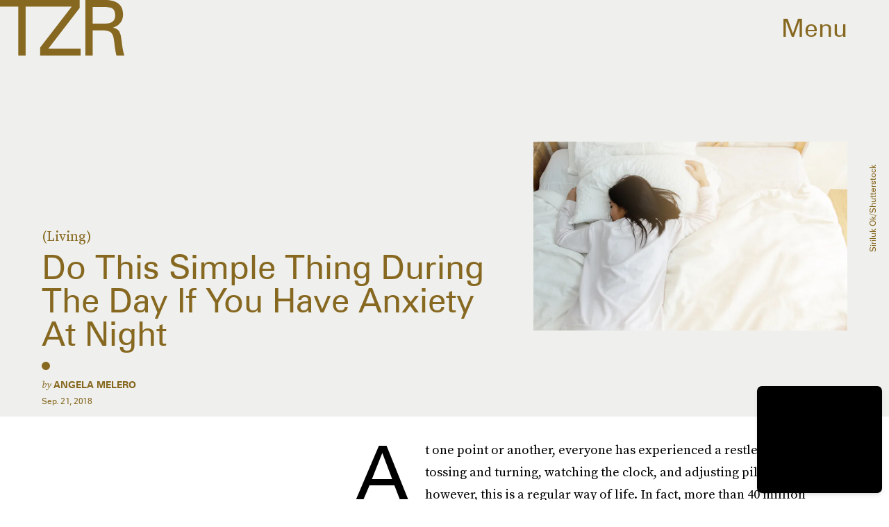

--- FILE ---
content_type: text/html; charset=utf-8
request_url: https://www.thezoereport.com/p/how-to-sleep-better-at-night-if-you-have-anxiety-according-to-the-experts-12008595
body_size: 32153
content:
<!doctype html><html lang="en"><head><meta charset="utf-8"/><meta name="viewport" content="width=device-width,initial-scale=1"/><title>How To Sleep Better At Night If You Have Anxiety, According To The Experts</title><link rel="preconnect" href="https://cdn2.bustle.com" crossorigin/><link rel="preconnect" href="https://cdn2c.bustle.com" crossorigin/><link rel="preconnect" href="https://imgix.bustle.com"/><link rel="preconnect" href="https://securepubads.g.doubleclick.net"/><style data-href="https://cdn2.bustle.com/2026/zoe/main-74e96e87ef.css">.V8B{position:relative}.CAk{width:100%;height:100%;border:none;background:none;position:absolute;top:0;right:0;pointer-events:none}.CAk:focus{outline:none}.zwx{position:fixed;inset:0 0 100%;opacity:0;transition:opacity .25s,bottom 0s ease .25s;pointer-events:none}.ecP:checked~.zwx{transition:opacity .25s,bottom 0s;opacity:.7;bottom:0;pointer-events:all}.s4D{align-items:center;color:var(--slot1);display:flex;height:110px;justify-content:center;margin:0 auto;position:relative;text-align:center;z-index:10000}body>.s4D{background:#000;color:var(--slot2);inset:0;height:100%;margin:auto;position:fixed}.rfU{padding:2rem 0;position:relative;width:100%}.rfU:before{content:""}.MNR{align-items:center;display:flex;font-family:var(--fontFamilySansSerif);font-size:1.5rem;justify-content:center}.MNR:before{animation:vWL 1.5s linear infinite;background:var(--slot4);border-radius:50%;content:"";display:inline-block;height:var(--metaDotSize);margin:0 .8rem 0 0;width:var(--metaDotSize)}@keyframes vWL{0%{opacity:1}50%{opacity:0}to{opacity:1}}.qUu{height:var(--headerHeight);left:0;pointer-events:none;position:absolute;right:0;top:0;z-index:var(--zIndexNav)}.qUu:after{background:var(--slot3);content:"";inset:0;position:absolute;z-index:-1}.pGs{position:fixed}.qUu:after,.m4L .O3D{opacity:0;transform:translateZ(0);transition:opacity .25s ease}.zUh{height:100%;position:relative;margin:0 auto;width:100%;max-width:var(--maxContainerWidth)}.Ryt{align-items:center;display:flex;justify-content:space-between;height:100%}.zYo{flex:1}.O3D{display:block;height:var(--headerHeight);width:134px;pointer-events:auto;z-index:var(--zIndexContent)}.Pok{fill:var(--metaColor);height:100%;width:100%;pointer-events:none}.xxh{transition:fill .25s ease}.gQC{position:relative;cursor:pointer;font-family:var(--fontFamilySansSerif);font-size:1.25rem;height:var(--headerHeight);padding:1rem;padding-right:var(--pageGutter);z-index:1;display:flex;align-items:center;pointer-events:auto;transition:color .25s ease;color:var(--metaColor)}.RdF{cursor:pointer;height:var(--headerHeight);padding:15px;display:flex;align-items:center;margin-right:-1rem;position:relative}.IgQ{pointer-events:auto}.IgQ:after{opacity:.95}.IgQ .O3D{opacity:1}.IgQ .Pok{fill:var(--slot1)}.IgQ .gQC{color:var(--slot1)}@media(min-width:768px){.gQC{font-size:2.25rem}.O3D{width:179px}}.VH1{display:flex}.y9v{flex-shrink:0}.icx{display:block;width:100%;height:100%;-webkit-mask:center / auto 20px no-repeat;mask:center / auto 20px no-repeat;background:currentColor}.kz3{-webkit-mask-image:url(https://cdn2.bustle.com/2026/zoe/copyLink-51bed30e9b.svg);mask-image:url(https://cdn2.bustle.com/2026/zoe/copyLink-51bed30e9b.svg)}.Q6Y{-webkit-mask-image:url(https://cdn2.bustle.com/2026/zoe/facebook-89d60ac2c5.svg);mask-image:url(https://cdn2.bustle.com/2026/zoe/facebook-89d60ac2c5.svg);-webkit-mask-size:auto 23px;mask-size:auto 23px}.g9F{-webkit-mask-image:url(https://cdn2.bustle.com/2026/zoe/instagram-2d17a57549.svg);mask-image:url(https://cdn2.bustle.com/2026/zoe/instagram-2d17a57549.svg)}.ORU{-webkit-mask-image:url(https://cdn2.bustle.com/2026/zoe/mailto-2d8df46b91.svg);mask-image:url(https://cdn2.bustle.com/2026/zoe/mailto-2d8df46b91.svg);-webkit-mask-size:auto 16px;mask-size:auto 16px}.e4D{-webkit-mask-image:url(https://cdn2.bustle.com/2026/zoe/pinterest-0a16323764.svg);mask-image:url(https://cdn2.bustle.com/2026/zoe/pinterest-0a16323764.svg)}.E-s{-webkit-mask-image:url(https://cdn2.bustle.com/2026/zoe/snapchat-b047dd44ba.svg);mask-image:url(https://cdn2.bustle.com/2026/zoe/snapchat-b047dd44ba.svg)}.xr8{-webkit-mask-image:url(https://cdn2.bustle.com/2026/zoe/globe-18d84c6cec.svg);mask-image:url(https://cdn2.bustle.com/2026/zoe/globe-18d84c6cec.svg)}.coW{-webkit-mask-image:url(https://cdn2.bustle.com/2026/zoe/youtube-79c586d928.svg);mask-image:url(https://cdn2.bustle.com/2026/zoe/youtube-79c586d928.svg)}.b18{-webkit-mask-image:url(https://cdn2.bustle.com/2026/zoe/x-ca75d0a04e.svg);mask-image:url(https://cdn2.bustle.com/2026/zoe/x-ca75d0a04e.svg)}.Ag6{border-bottom:1px solid var(--colorRed);color:var(--slot1);width:calc(100% - (var(--pageGutter) * 2));max-width:calc(var(--maxContainerWidth) - (var(--pageGutter) * 2));margin:0 auto 40px;position:relative}.Ag6:before{bottom:.5rem;content:"";display:block;height:30px;margin:auto 0;background:var(--colorRed);-webkit-mask-image:url(https://cdn2.bustle.com/2026/zoe/search-2c3b7d47b7.svg);mask-image:url(https://cdn2.bustle.com/2026/zoe/search-2c3b7d47b7.svg);-webkit-mask-position:center;mask-position:center;-webkit-mask-repeat:no-repeat;mask-repeat:no-repeat;-webkit-mask-size:20px;mask-size:20px;pointer-events:none;position:absolute;right:0;width:30px}.KY9{color:var(--slot1);font-family:var(--fontFamilySerif);font-size:.9375rem;margin:auto;font-style:italic}.lix{background:transparent;border:none;color:currentColor;display:block;font-family:var(--fontFamilySansSerif);font-size:1.5rem;text-transform:capitalize;margin:auto;padding:0 40px .5rem 0;width:100%;appearance:none}.lix::placeholder{color:var(--slot1);opacity:.5}.Ui6{width:100%;max-width:var(--maxContainerWidth);padding:0 var(--pageGutter);height:var(--headerHeight);margin:0 auto;border:none}.Ui6:before{background:var(--slot1);left:var(--pageGutter);bottom:0;height:100%}.Ui6 .lix{font-size:.875rem;line-height:1.2;height:100%;width:100%;padding:0 0 0 2.5rem;color:var(--slot1)}.Ui6 .lix::placeholder{color:var(--slot1);opacity:1}.lix::-ms-clear,.lix::-ms-reveal{display:none;width:0;height:0}.lix::-webkit-search-decoration,.lix::-webkit-search-cancel-button,.lix::-webkit-search-results-button,.lix::-webkit-search-results-decoration{display:none}.lix:focus{outline:none}@media(min-width:768px){.Ag6{margin-bottom:60px}.Ag6:before{-webkit-mask-size:24px;mask-size:24px}.KY9{font-size:1rem}.lix{font-size:2.25rem;padding-top:.75rem}.Ui6 .lix{font-size:1.25rem;line-height:1.3}}@media(min-width:1025px){.Ag6{margin-bottom:80px}.lix{font-size:3rem;padding-top:1.25rem}.KY9{font-size:1.25rem}.Ui6:after{content:"";position:absolute;left:var(--pageGutter);right:var(--pageGutter);bottom:0;height:1px;background:#0003}}.Jqo{position:relative;z-index:var(--zIndexNav)}.zaM,.hwI{background:#f2f0f2}.zaM{overflow:auto;-webkit-overflow-scrolling:touch;position:fixed;inset:-100% 0 100%;transform:translateZ(0);opacity:0;transition:transform .25s,opacity 0s ease .25s;color:var(--slot1)}.K8W{display:grid;grid-template-rows:minmax(0,auto) minmax(0,auto) 1fr;min-height:100%;position:relative;width:100%;max-width:var(--maxContainerWidth);margin:0 auto}.hwI{display:flex;flex-direction:column-reverse;position:sticky;top:0;left:0;z-index:1}.n7w{display:none}.wJ6:checked~.zaM{transform:translate3d(0,100%,0);opacity:1;transition:transform .25s,opacity 0s}.hbV,.gpr{position:absolute;top:0;opacity:0;pointer-events:none;transform:translateZ(0)}.hbV{left:0;width:100%}.gpr{cursor:pointer;color:var(--slot1);height:var(--headerHeight);width:40px;line-height:var(--headerHeight);right:var(--pageGutter);text-align:center}.gpr:after,.gpr:before{background:var(--slot1);content:"";height:40%;inset:0;margin:auto;position:absolute;width:2px}.gpr:before{transform:rotate(45deg)}.gpr:after{transform:rotate(-45deg)}.wYL:checked~.zaM .hbV,.wYL:checked~.zaM .gpr{transition:opacity .5s;pointer-events:all;opacity:1}.wYL:checked~.zaM .nyh,.wYL:checked~.zaM .BRg{opacity:0;pointer-events:none}.sIQ{width:272px;height:121px;position:relative}.idu{background:var(--slot4);-webkit-mask-image:url(https://cdn2.bustle.com/2026/zoe/logo-ef05fb5cca.svg);mask-image:url(https://cdn2.bustle.com/2026/zoe/logo-ef05fb5cca.svg);-webkit-mask-position:center;mask-position:center;-webkit-mask-repeat:no-repeat;mask-repeat:no-repeat;-webkit-mask-size:100%;mask-size:100%;margin:auto;position:absolute;inset:0}.U_z{position:relative}.U_z:after{display:block;content:"";width:185px;height:25px;background-image:url(https://cdn2.bustle.com/2026/zoe/sitename-9f5f511c7e.svg);background-repeat:no-repeat;background-size:contain;background-position:top right;margin:.625rem var(--pageGutter) 0 auto}.KjX{display:flex;width:100%;justify-content:space-between}.wVE{position:relative;cursor:pointer;height:var(--headerHeight);padding:1rem var(--pageGutter);z-index:1;display:flex;align-items:center}.wVE span{font-family:var(--fontFamilySansSerif);font-size:1.25rem;line-height:1.3;text-align:right;color:var(--slot4)}.eAo,.DmT{padding:0 var(--pageGutter)}.eAo{margin:1rem 0 2rem;position:relative}.fdE{font-family:var(--fontFamilySansSerif);font-size:1.5rem;line-height:1.3;text-transform:uppercase;position:relative}.fdE,.fdE a{color:var(--slot1)}.fdE:focus,.hkL:focus{outline:none}.Amc{display:flex;justify-content:space-between;align-items:center;border-bottom:1px solid rgba(0,0,0,.2);padding:1rem 2.25rem 1rem 0;cursor:pointer}.jEZ{position:relative}.jEZ a{pointer-events:none}.nfm{display:none;width:100%;height:100%;position:absolute;top:0;left:0;z-index:1;cursor:pointer}.hkL{height:2.25rem;width:2.25rem;position:absolute;background:transparent;top:1rem;right:0;margin:0;appearance:none;-webkit-appearance:none;border:none;cursor:pointer}.hkL:after{content:"+";position:absolute;top:50%;right:0;transform:translate3d(0,-50%,0);color:var(--slot4);font-size:1.5rem}.hkL:checked:after{content:"-"}.qSW{display:flex;flex-direction:column;font-family:var(--fontFamilySansSerif);font-weight:var(--fontWeightBold);font-size:.75rem;line-height:1.3;height:auto;max-height:0;opacity:0}.qSW a{color:var(--slot4);padding:.5rem 0;position:relative}.qSW a:before{display:inline-block;content:"";width:var(--metaDotSize);height:var(--metaDotSize);margin-right:var(--metaDotSize);border-radius:50%;background:currentColor}.Oxy a{display:block;font-family:var(--fontFamilySansSerif);font-size:.9375rem;line-height:1;color:var(--slot4);margin-bottom:1.25rem}.iX3{display:flex;flex-direction:column;flex-wrap:wrap;height:7.5rem;width:75%;margin:2rem 0 var(--pageGutter)}.f0q{color:var(--slot1);display:inline-block;width:50%;font-family:var(--fontFamilySansSerif);font-size:.625rem;line-height:1;padding-bottom:1.25rem;text-transform:uppercase}.Q-u{margin:var(--pageGutter) 0}.Q-u a{height:40px;width:40px;margin-right:1.25rem;border:1px solid var(--slot4);border-radius:50%}.wJ6:checked~.zaM i{display:block}.Q-u i{display:none;background:var(--slot4)}.wJ6:checked~.zaM .fNG{background-image:url(https://cdn2.bustle.com/2026/zoe/bdg_logo-6dba629bc7.svg)}.fNG{background-position:center;background-repeat:no-repeat;background-size:contain;margin:1rem 0;height:32px;width:72px}.urt{font-family:var(--fontFamilySansSerif);font-size:.5rem;line-height:1;margin:1rem 0 var(--pageGutter)}.jhc{display:inline-block;padding:0 0 1.25rem;text-align:left;background:none;cursor:pointer}@media(min-width:768px){.hwI{flex-direction:row;justify-content:space-between}.KjX{width:unset}.BRg{padding-left:1.25rem}.nyh{padding-right:1.25rem}.sIQ{width:438px;height:195px;margin-top:var(--headerHeight)}.U_z:after{width:297px;height:40px;margin:1rem 0 0 auto}.fdE,.wVE span,.hkL:after{font-size:2.25rem}.eAo{margin:2rem 0}.qSW{font-size:1.125rem}.Oxy{margin-top:1.5rem}.Oxy a{font-size:1.25rem}.iX3{height:8rem;width:50%}.f0q{font-size:.75rem}.urt{font-size:.625rem}}@media(max-width:1024px){.hkL:checked~.qSW{max-height:300px;opacity:1;padding:.75rem 0;transition:opacity .15s,max-height .25s ease-out,padding .15s}.hkL:checked+.jEZ .nfm{display:block}}@media(min-width:1025px){.U_z{position:absolute;top:140px;right:var(--pageGutter);width:calc(60% - 120px)}.sIQ{width:100%;height:unset;padding-top:45%;margin-top:unset}.U_z:after{width:68%;height:unset;padding-top:9.316%;margin-top:1.25rem}.KjX{display:flex;width:100%;justify-content:space-between}.nyh{padding-left:var(--pageGutter)}.eAo{width:20%;max-width:calc(var(--maxContainerWidth) * .2);padding-right:unset;margin:3rem 0}.fdE{display:flex;position:static;font-size:1.125rem}.qSW{max-height:unset;pointer-events:none}.fdE:hover .qSW{opacity:1;pointer-events:all;transition:opacity .25s}.fdE a:hover{text-decoration:underline}.hkL,.Pdb{display:none}.Amc{border:none;padding:.75rem 1.5rem .75rem 0;white-space:nowrap}.jEZ a{pointer-events:all}.qSW{position:absolute;top:0;left:100%;width:auto;white-space:nowrap;padding:.5rem 0;font-size:.875rem;opacity:0;height:100%}.DmT{display:grid;grid-template-rows:auto 1fr;grid-template-columns:repeat(2,auto) minmax(150px,1fr)}.Oxy{grid-row:1;grid-column:1}.Q-u,.iX3,.EN6{grid-row:2;align-self:end}.Q-u{grid-column:1}.EN6{grid-column:3}.iX3{grid-column:2;flex-direction:row;align-items:flex-end;height:unset;width:unset}.f0q{width:auto;padding:1rem 1.5rem 0 0;white-space:nowrap}.Q-u a:last-child,.f0q:last-child{margin-right:var(--pageGutter)}.Oxy a{font-size:1rem}.Oxy a:last-child{margin-bottom:unset}.urt,.iX3,.Q-u{margin-bottom:2rem}}@media(min-width:1440px){.U_z:after{margin-top:2rem}.fdE{font-size:1.5rem}.f0q{margin-right:3rem}.Oxy a{font-size:1.25rem}}.Ex8{background-color:var(--slot1);color:var(--slot3);cursor:pointer;display:inline-block;font-family:var(--fontFamilySansSerif);font-size:.8rem;font-weight:var(--fontWeightBold);letter-spacing:.1rem;line-height:var(--lineHeightStandard);padding:10px 30px;text-align:center;text-transform:uppercase;transition:background-color var(--transitionHover);vertical-align:middle;border:none}.Ex8:not([disabled]){cursor:pointer}.Ex8:focus{outline:none}.ruo,.Ez6{position:absolute;width:100%;left:0;right:0;text-align:center}.ruo{top:50%;transform:translateY(-50%)}.Ez6{bottom:1rem}.Hsp,.DIw,.l0q:before,.l0q:after{inset:0}.Hsp{align-items:center;display:flex;justify-content:center;position:fixed;z-index:1100}.DIw{background:#0003;position:absolute}.IxI{background:#fff;box-shadow:0 4px 6px -1px #00000014,0 2px 4px -2px #00000014;border-radius:6px;display:grid;margin-bottom:10vh;max-width:600px;padding:1rem;position:relative;width:calc(100% - 2rem)}.l0q{border:none;background:none;cursor:pointer;height:2.5rem;position:absolute;top:.5rem;right:.5rem;width:2.5rem}.l0q:before,.l0q:after{background:#000;content:"";height:75%;margin:auto;position:absolute;width:2px}.l0q:before{transform:rotate(45deg)}.l0q:after{transform:rotate(-45deg)}.l0q:focus{outline:none}.LHe,.eHv,.KXR{grid-column:1;transition:opacity .2s}.LHe{grid-row:1}.eHv{grid-row:2}.DYh .LHe,.DYh .eHv,.KXR{opacity:0;pointer-events:none}.KXR{grid-row:1 / 3;align-self:center}.DYh .KXR{opacity:1;pointer-events:all}.T-R{background-color:var(--slot2);color:var(--slot1)}.ukc{width:calc(100% - 2rem)}.NYu{color:var(--slot4);font-family:var(--fontFamilySansSerif);font-size:1.5rem;font-weight:var(--fontWeightRegular);line-height:1.1;margin-bottom:1rem}.Hpu{font-size:1rem;line-height:1.3}.iUF{display:grid;grid-template-columns:1fr auto;margin-top:2rem}.iUF>*{grid-column:1 / -1}.iUF>.Frd{grid-row:1;grid-column:1}.iUF>.nSK{grid-row:1;grid-column:2}.Frd{background:var(--slot3);border:1px solid var(--slot4);font-size:1rem;padding:1rem;width:100%}.Frd::placeholder{color:var(--slot1)}button.nSK{align-items:center;background:var(--slot4);color:var(--slot2);cursor:pointer;display:flex;font-family:var(--fontFamilySerif);font-size:1rem;letter-spacing:0;line-height:1.2;padding:1rem;text-transform:capitalize;z-index:var(--zIndexContent)}button.nSK:after{background:var(--slot2);content:"";-webkit-mask-image:url(https://cdn2.bustle.com/2026/zoe/arrow-7d623d32b7.svg);mask-image:url(https://cdn2.bustle.com/2026/zoe/arrow-7d623d32b7.svg);-webkit-mask-size:100% 100%;mask-size:100% 100%;display:inline-block;height:19px;width:20px;margin-left:.625rem;flex:none;vertical-align:middle}.e2g{color:var(--slot1);font-family:var(--fontFamilySansSerif);font-size:.625rem;line-height:1.1;margin-top:1rem;opacity:.65}.e2g a{color:inherit;font-weight:var(--fontWeightBold)}@media(min-width:768px){.T-R{padding:2rem}.NYu{font-size:2.5rem}.Hpu{font-size:1.25rem}}@font-face{font-family:SourceSerif;font-display:swap;src:url(https://cdn2c.bustle.com/2026/zoe/SourceSerifPro-Regular-96aa4bfe61.woff2) format("woff2")}@font-face{font-family:SourceSerif;font-weight:700;font-display:swap;src:url(https://cdn2c.bustle.com/2026/zoe/SourceSerifPro-Semibold-46dadb1429.woff2) format("woff2")}@font-face{font-family:SourceSerif;font-style:italic;font-display:swap;src:url(https://cdn2c.bustle.com/2026/zoe/SourceSerifPro-It-d7edd36c7e.woff2) format("woff2")}@font-face{font-family:SourceSerif;font-weight:700;font-style:italic;font-display:swap;src:url(https://cdn2c.bustle.com/2026/zoe/SourceSerifPro-SemiboldIt-3bb03ffa10.woff2) format("woff2")}@font-face{font-family:Zurich;font-display:swap;src:url(https://cdn2c.bustle.com/2026/zoe/ZurichBT-Regular-7e8785c6f2.woff2) format("woff2")}@font-face{font-family:Zurich;font-weight:700;font-display:swap;src:url(https://cdn2c.bustle.com/2026/zoe/ZurichBT-Bold-7e888057da.woff2) format("woff2")}@font-face{font-family:Zurich;font-style:italic;font-display:swap;src:url(https://cdn2c.bustle.com/2026/zoe/ZurichBT-Italic-1f203f3783.woff2) format("woff2")}@font-face{font-family:Zurich;font-weight:700;font-style:italic;font-display:swap;src:url(https://cdn2c.bustle.com/2026/zoe/ZurichBT-BoldItalic-1df4657dd3.woff2) format("woff2")}::selection{background:var(--slot4);color:var(--slot3)}*,*:before,*:after{box-sizing:inherit}html{box-sizing:border-box;font-size:var(--fontSizeRoot);line-height:var(--lineHeightStandard);-webkit-text-size-adjust:100%;text-size-adjust:100%;-webkit-tap-highlight-color:rgba(0,0,0,0)}body{background:var(--slot2);color:var(--slot1);font-family:var(--fontFamilySerif);margin:0;overflow-y:scroll;-webkit-font-smoothing:antialiased;-moz-osx-font-smoothing:grayscale}a{color:var(--slot1);background:transparent;cursor:pointer;text-decoration:none;word-wrap:break-word}h1,h2,h3,h4{font-family:var(--fontFamilySerif);margin:2rem 0 1rem;text-rendering:optimizeLegibility;line-height:1.2}p,blockquote{margin:32px 0}button{border:none}cite{font-style:normal}img{max-width:100%;border:0;backface-visibility:hidden;transform:translateZ(0)}iframe{border:0}::placeholder{color:#ccc}.UdU{display:flex}.UdU>div:before,.hzA.UdU:before{display:block;width:100%;height:var(--minAdSpacing);position:absolute;top:0;color:var(--slot1);content:"ADVERTISEMENT";font-family:var(--fontFamilySansSerif);font-size:.65rem;line-height:var(--minAdSpacing);opacity:.6;word-break:normal;text-align:center}.UdU>div{margin:auto;padding:var(--minAdSpacing) 0}.hzA.UdU{background-color:var(--adBackgroundColor);padding:var(--minAdSpacing) 0}.hzA.UdU>div{padding:0}.hzA.UdU>div:before{content:none}.vmZ{min-width:1px;min-height:1px}.EdX{display:block;width:100%;height:100%;transition:opacity .3s}.ap2{position:relative;width:100%}.ap2 .EdX{position:absolute;top:0;left:0;width:100%}.dSy{object-fit:cover;position:absolute;top:0;left:0}.vB9{background:#e1e1e140}.vB9 .EdX{opacity:0}.EdX video::-webkit-media-controls-enclosure{display:none}.zzk{min-width:1px;min-height:1px;overflow-x:hidden;position:relative;text-align:center;z-index:0}.APH{overflow-y:hidden}.pCo,.pCo>div,.pCo>div>div{width:100%;margin:auto;max-width:100vw;text-align:center;overflow:visible;z-index:300}.pCo{min-height:var(--minAdHeight)}.pCo>div{position:sticky;top:var(--headerHeightStickyScrollableAd)}@media screen and (max-width:1024px){.k_e{grid-row-end:auto!important}}.stickyScrollableRailAd>div{position:sticky;top:var(--headerHeightStickyScrollableAd);margin-top:0!important;padding-bottom:var(--minAdSpacing)}.Ldt{min-height:var(--minAdHeightStickyScrollable)}.Ldt>div{margin-top:0!important}.GQx [id^=google_ads_iframe]{height:0}.JUn,.LWq,.HuM{height:1px}.HuM>div{overflow:hidden}#oopAdWrapperParent:not(:empty){background-color:var(--adBackgroundColor);min-height:var(--minAdHeightVideo);margin-bottom:var(--minAdSpacing)!important;z-index:var(--zIndexOverlay)}#oopAdWrapper:not(:empty),#oopAdWrapper:empty+div{background-color:var(--adBackgroundColor);z-index:var(--zIndexOverlay)}#oopAdWrapper>div>div{margin:0 auto}.buT,.TX9{background:none;border:none;margin:0;width:32px;height:32px;position:absolute;bottom:3px;cursor:pointer;background-repeat:no-repeat;background-position:center}.buT{left:40px;background-image:url(https://cdn2.bustle.com/2026/zoe/pause-bd49d74afd.svg)}.Am5{background-image:url(https://cdn2.bustle.com/2026/zoe/play-3e2dff83eb.svg)}.TX9{left:6px;background-image:url(https://cdn2.bustle.com/2026/zoe/unmute-9a8cd4cbb8.svg)}.D5o{background-image:url(https://cdn2.bustle.com/2026/zoe/mute-ea100a50bf.svg)}.ne7{display:flex;min-height:100vh}.ne7 .OJR{inset:0;opacity:.6;position:absolute}.OJR img{object-fit:cover}.A6T{display:flex;flex-direction:column;min-height:90vh;margin:auto;max-width:var(--maxContainerWidth);padding:0 var(--pageGutter);position:absolute}.eta{align-items:center;display:flex;flex:1;font-family:var(--fontFamilySansSerif);font-size:48vw;justify-content:center;line-height:.8}.egB{font-size:.9rem;font-family:var(--fontFamilySansSerif);margin-right:25%}.jtK{font-size:1.25rem;margin-top:1rem;text-align:right}@media(min-width:768px){.egB{font-size:1.15rem;margin-right:40%}.jtK{font-size:1.8rem}}@media(min-width:1025px){.A6T{align-items:flex-end;flex-direction:row;flex-wrap:wrap}.eta{flex:0 0 100%}.egB{flex:1}}@media(min-width:1440px){.eta{font-size:44rem}}.pxF{position:relative;min-width:1px;min-height:1px}.N4z{display:block;transition:opacity .2s linear;width:100%;height:100%}.j-j{background:var(--imageBackgroundColor, rgba(225, 225, 225, .25))}.j-j .N4z{opacity:0}.N4z::-webkit-media-controls-enclosure{display:none}.mvL .N4z{position:absolute;top:0;left:0}.he5{position:relative;width:1px;height:1px;margin-top:-1px;min-height:1px}.hwi{top:50vh}.h4R{top:-50vh}.h5Q{background:var(--slot4);height:1px;margin:0 auto;opacity:var(--dividerOpacity);width:100%}:root{--primaryColor: var(--slot4);--textColor: var(--slot1);--metaColor: var(--slot1);--navColor: var(--slot1);--imageBackgroundColor: rgba(225, 225, 225, .25);--adBackgroundColor: rgba(225, 225, 225, .25);--colorBlush: #f2f0f2;--colorRed: #b72e24;--headerHeight: 60px;--pageGutter: 1.25rem;--verticalCardSpacing: 3rem;--maxContainerWidth: 1440px;--maxBodyWidth: 768px;--maxFeatureBodyWidth: 1044px;--viewportHeight: 100vh;--controlSpacing: 2.25rem;--minAdSpacing: 2rem;--minAdHeight: calc(var(--minAdSpacing) * 2 + 250px);--minAdHeightStickyScrollable: calc(var(--minAdSpacing) * 2 + 400px);--minAdHeightVideo: 188px;--minAdHeightMobileSlideshow: calc(var(--minAdSpacing) * 2 + 50);--minAdHeightDesktopSlideshow: calc(var(--minAdSpacing) * 2 + 250);--headerHeightStickyScrollableAd: var(--headerHeight);--mobiledocSpacing: 1.5rem;--dividerOpacity: .2;--metaDotSize: .5rem;--bigLogoWidth: 134px;--cardMinHeight: 520px;--cardMaxHeight: 800px;--cardMaxHeightFeature: 1200px;--cardHeight: clamp(var(--cardMinHeight), 75vh, var(--cardMaxHeight));--featureCardHeight: clamp(var(--cardMinHeight), 100vh, var(--cardMaxHeightFeature));--fontFamilySerif: SourceSerif, Georgia, serif;--fontFamilySansSerif: Zurich, arial, sans-serif;--fontSizeRoot: 16px;--lineHeightStandard: 1.3;--fontWeightRegular: 400;--fontWeightBold: 700;--transitionHover: .2s;--easeOutQuart: cubic-bezier(.25, .46, .45, .94);--zIndexNeg: -1;--zIndexBackground: 0;--zIndexContent: 100;--zIndexOverContent: 200;--zIndexFloatAd: 300;--zIndexPopUp: 400;--zIndexFloating: 500;--zIndexNav: 600;--zIndexOverlay: 700}@media(min-width:768px){:root{--controlSpacing: 3.5rem;--minAdSpacing: 2.5rem;--pageGutter: 2.5rem;--headerHeight: 80px;--metaDotSize: .75rem;--bigLogoWidth: 179px;--cardMinHeight: 560px}}@media(min-width:1025px){:root{--pageGutter: 3.75rem;--bigLogoWidth: 314px;--cardMinHeight: 600px;--cardMaxHeightFeature: 1000px}}@media(min-width:1440px){:root{--bigLogoWidth: 425px}}
</style><style data-href="https://cdn2.bustle.com/2026/zoe/commons-1-d6b32ebbb3.css">.sWr{height:100%;width:100%;position:relative}.KwQ{max-height:none}.jWY{height:100vh}.asF{height:100%;max-height:none}.btA,.gDs{background:var(--cardBackground, var(--slot10))}.iGR{height:auto;min-height:0}.L7S{opacity:0}.TGq{opacity:0;will-change:transform;animation:aBP .2s var(--easeOutQuart) .1s forwards}@keyframes aBP{0%{opacity:0}to{opacity:1}}@media(min-width:768px){.iGR{min-height:0}}.cCV{padding:0}.Rfb{min-width:1px;min-height:1px;position:relative}.kOK{display:block;width:100%;height:100%;transition:opacity .4s;object-fit:cover}.sMW{position:relative;width:100%}.U-k{position:absolute;top:0;left:0;width:100%}.NUO{background:var(--imageBackgroundColor, rgba(225, 225, 225, .25))}.M_P{cursor:pointer;width:48px;height:48px;pointer-events:all}.M_P:after{display:block;content:" ";margin:auto}.KAj{filter:brightness(.85)}.JHj{align-self:end;justify-self:end}.LJm{display:flex;width:54px;height:54px;border:2px solid;border-radius:50%}.LJm:after{width:24px;height:24px;-webkit-mask-image:url(https://cdn2.bustle.com/2026/zoe/audio-58f66c2fdf.svg);mask-image:url(https://cdn2.bustle.com/2026/zoe/audio-58f66c2fdf.svg);background:currentColor}.nKF:after{-webkit-mask-image:url(https://cdn2.bustle.com/2026/zoe/muted-931464476f.svg);mask-image:url(https://cdn2.bustle.com/2026/zoe/muted-931464476f.svg)}.YOh:before{content:"";position:absolute;display:block;top:0;right:0;width:100%;height:100%;background:linear-gradient(0deg,var(--gradientHalfOpacity),var(--gradientTransparent) 70%);z-index:1;pointer-events:none}.YOh.IXs:before{background:var(--slot1);opacity:.35}.x2j:after{content:"";display:block;height:36px;width:36px;opacity:.7;position:absolute;top:50%;left:50%;transform:translate(-50%,-50%);transform-origin:0 0;border:2px solid var(--slot4);border-bottom-color:transparent;border-radius:50%;animation:PZv 1.5s linear infinite}@keyframes PZv{0%{transform:rotate(0) translate(-50%,-50%)}to{transform:rotate(360deg) translate(-50%,-50%)}}.saA{font-family:var(--fontFamilySerif);font-size:.75rem;line-height:1.4;margin:0}.saA a,.saA span{color:inherit;text-transform:uppercase;font-family:var(--fontFamilySansSerif);font-style:normal;font-weight:var(--fontWeightBold)}@media(min-width:1025px){.saA{font-size:.875rem}}.JOT{min-height:1rem;font-family:var(--fontFamilySansSerif);font-size:.65rem;line-height:1.2;color:var(--slot1);overflow:hidden}.JOT a{color:inherit}.KS5{align-items:center;display:flex;margin:auto}.Izs,.cWT,.c3b{margin:0 .25rem 0 0;white-space:nowrap}.KS5 .PWd{margin:auto 0}.Fsv .KS5{align-items:center}.Fsv .Izs,.Fsv .cWT,.Fsv .c3b{margin:0 .25rem 0 0}@media(min-width:1025px){.eFu .KS5{flex-direction:column;align-items:flex-start}.eFu .Izs,.eFu .cWT,.eFu .c3b{margin:0 auto .5rem 0}}.yj3{font-family:var(--fontFamilySansSerif);font-size:.75rem;line-height:1;letter-spacing:-.02em;margin-top:.25rem}.yj3 div{display:inline}.yj3 div+div:before{content:" \2022  "}@media(min-width:768px){.yj3{margin-top:.5rem}}.sv7 .DHw{font-weight:700;text-transform:uppercase}.sv7 .DHw div:before{content:none}@media(min-width:768px){.DHw div{display:block}.DHw div+div{margin-top:.25rem}.DHw div+div:before{content:none}}.GqV{background-color:var(--slot10);color:var(--slot11);height:100%;width:100%}.gsz{display:grid;height:var(--cardHeight);margin:0 auto;position:relative;width:100%}.I0j{height:var(--featureCardHeight)}.dPJ{height:var(--viewportHeight)}.gsz p,.gsz .aVX{margin:0}.rkd{z-index:2}.QwJ{font-family:var(--fontFamilySerif);font-size:.9375rem;line-height:1.3}.aVX{font-family:var(--fontFamilySansSerif);font-weight:var(--fontWeightRegular);line-height:1.1;margin:0;position:relative;padding-bottom:1rem}.r87{font-family:var(--fontFamilySerif);font-size:.875rem;line-height:1.3}.oL7{height:100%;width:100%}.fpC{object-fit:contain}.Vms{font-family:var(--fontFamilySansSerif);font-size:.625rem;line-height:1.3;text-transform:capitalize}.Vms a,.r87 a{color:inherit;text-decoration:underline}.Psy{align-items:flex-start;display:flex;flex-direction:column-reverse;margin-bottom:.5rem;row-gap:.5rem}.Mt9{display:flex;color:inherit}.vMw{position:relative;margin-top:.8rem}.vMw:before{content:"";position:absolute;top:-.8rem;left:0;width:var(--metaDotSize);height:var(--metaDotSize);border-radius:50%;background:currentColor}@media(min-width:768px){.QwJ{font-size:1.25rem}.aVX{line-height:1}.r87{font-size:1.125rem}.Vms{font-size:.75rem}.vMw{margin-top:1.5rem}.vMw:before{top:-1.5rem}}.HEt{grid-template-rows:repeat(2,auto) 1fr repeat(3,auto);grid-template-columns:1fr 140px;max-width:var(--maxContainerWidth);padding:calc(var(--headerHeight) + 1.5rem) var(--pageGutter) 1rem}.XKR.HEt{padding-bottom:var(--controlSpacing)}.EVz{grid-row:1;grid-column:1 / -1}.qm8{grid-row:2;grid-column:1 / -1}.OVI{grid-row:4 / -1;grid-column:2}.Ta5{grid-row:5;grid-column:1;margin-bottom:1rem}.y2b{grid-row:6;grid-column:1;color:var(--slot11)}.uZ5{font-size:1.5rem}.ii4{font-size:1.65rem}.wYt{font-size:1.875rem}.izS{font-size:2rem}.whA{font-size:2.25rem}@media(min-width:768px){.HEt{grid-template-columns:repeat(3,1fr);padding-bottom:2rem}.qm8{grid-column:1 / -2;margin-right:1rem}.OVI{grid-column:3;grid-row:3 / -1;align-self:end}.uZ5{font-size:2rem}.ii4{font-size:2.5rem}.wYt{font-size:2.75rem}.izS{font-size:3rem}.whA{font-size:3.5rem}}@media(min-width:1025px){.HEt{grid-template-columns:repeat(5,1fr);grid-template-rows:auto 1fr repeat(2,auto)}.EVz{grid-row:3;grid-column:1 / -2}.y2b{grid-row:4;grid-column:1;align-self:end}.qm8{grid-row:4;grid-column:2 / -3;align-self:end;margin:0 1.5rem}.OVI{grid-row:3 / -1;grid-column:5;margin-left:3rem}.Ta5{grid-row:1;grid-column:4 / -1;text-align:right}.Cyb .pwg{padding-bottom:2rem}.DWQ{font-size:2.75rem}.iSu{font-size:2.95rem}.Rlf{font-size:3.125rem}.MHL{font-size:3.5rem}.dp2{font-size:4rem}}@media(min-width:1440px){.Ta5{width:60%;margin-right:0;margin-left:auto}.DWQ{font-size:3.5rem}.iSu{font-size:3.75rem}.Rlf{font-size:4rem}.MHL{font-size:4.25rem}.dp2{font-size:4.65rem}}.vgf{flex:0 1 140px;color:var(--slot11)}.t8s{font-family:var(--fontFamilySansSerif);font-size:.625rem;font-style:italic;padding-bottom:.1rem}.lAq{font-family:var(--fontFamilySansSerif);font-weight:var(--fontWeightBold);font-size:.75rem;line-height:1.2}.Rcu{display:block;color:var(--slot1);font-family:var(--fontFamilySerif);line-height:1.3;position:relative}.Hxs{color:var(--slot7)}.O8F{font-family:var(--fontFamilySansSerif);font-size:1.5rem;line-height:1.3;margin-top:.625rem}.yiq{font-size:1.125rem;color:var(--slot7);margin-bottom:1.25rem}.ooy{width:80%;margin-right:0;margin-left:auto;position:relative}.wxt{width:100%}.mdu{left:0;object-fit:contain;position:absolute;top:0}.RSA{font-size:.9375rem;margin:1rem 0}.RSA a{color:inherit;border-bottom:1px solid}.yMn{background:transparent;color:var(--slot7);outline:1px solid currentColor;cursor:pointer;display:flex;align-items:center;line-height:1.2;margin:1rem auto 1rem 1px;padding:.75rem 1rem;position:relative;z-index:var(--zIndexContent)}.yMn:before{display:block;content:"";position:absolute;width:100%;height:100%;inset:.5rem -.5rem -.5rem .5rem;background:var(--slot6);z-index:-1}.EaG .yMn:before{background:var(--slot2)}.jMM{background:currentColor;-webkit-mask-image:url(https://cdn2.bustle.com/2026/zoe/arrow-7d623d32b7.svg);mask-image:url(https://cdn2.bustle.com/2026/zoe/arrow-7d623d32b7.svg);-webkit-mask-size:100% 100%;mask-size:100% 100%;display:inline-block;height:19px;width:20px;margin-left:.625rem;flex:none;vertical-align:middle}.lXj{color:var(--slot1);font-family:var(--fontFamilySerif);font-size:1rem;text-transform:capitalize;line-height:1;text-align:left}.o75{color:var(--slot7);font-family:var(--fontFamilySansSerif);font-size:1.5rem;line-height:1;text-align:left;margin-bottom:2rem}._N2{color:var(--slot1);font-size:.95rem;opacity:.5;position:relative;text-decoration:line-through}.yS8{margin-bottom:1rem}.JEe{display:flex;justify-content:space-between;align-items:baseline;margin-top:1.25rem}.JEe .o75{display:flex;flex-direction:row-reverse;align-items:baseline}.JEe .o75,.JEe .yMn{margin:0}.JEe ._N2{margin-left:.4em}@media(min-width:768px){.Rcu{display:grid;grid-template-columns:5fr 4fr;grid-template-rows:auto 1fr;grid-column-gap:2.5rem}.ooy{grid-column:2;grid-row:1 / -1;width:100%}.Mup{grid-column:1;grid-row:1}.OiB{grid-column:1;grid-row:2}.O8F{font-size:2.2rem;margin-top:unset}.yiq{font-size:1.5rem;margin-bottom:.625rem}.RSA{font-size:1rem}.o75{text-align:right;margin-bottom:1.25rem}.yMn{margin-top:2.5rem;padding:.875rem 1.25rem}}@media(min-width:1025px){.Rcu{grid-template-columns:3fr 2fr}}@media(min-width:1440px){.O8F{font-size:2.8rem}.yiq{font-size:1.875rem}.o75{font-size:2.5rem}._N2{font-size:1.5rem}}.G5H,.gGs{font-family:var(--fontFamilySansSerif);margin:0 0 .5rem}.G5H{font-size:.75rem}.gGs{color:var(--slot11);font-size:1rem;line-height:1.1}.exV{display:flex;align-items:baseline;color:var(--slot11);grid-row:1;grid-column:1;align-self:end}.N8b{margin-left:.5rem;color:var(--slot11)}.B6J{position:relative;margin-top:1.3rem;color:var(--slot11)}.B6J:before{content:"";position:absolute;top:-.8rem;left:0;width:var(--metaDotSize);height:var(--metaDotSize);border-radius:50%;background:currentColor}@media(min-width:768px){.G5H{font-size:1rem}.gGs{font-size:1.25rem;margin-bottom:.25rem}.B6J{margin-top:2.25rem}.B6J:before{top:-1.5rem}}.Hof{position:absolute;top:0;left:0;width:100%;height:100%;z-index:0}.Qf5{--videoLinkUrlHeight: calc(100% - 75px) ;position:relative;margin:auto}.kPo,.QrZ{font-family:var(--fontFamilySansSerif);margin:0 0 .5rem}.kPo{font-size:.75rem}.QrZ{font-size:1rem;line-height:1.1}.rv9{font-family:var(--fontFamilySerif);font-size:.875rem;line-height:1.3}.rv9 a{color:inherit;text-decoration:underline}.DvA{position:relative;margin-top:.8rem}.DvA:before{content:"";position:absolute;top:-.8rem;left:0;width:var(--metaDotSize);height:var(--metaDotSize);border-radius:50%;background:currentColor}.RlV>div:first-child{padding-top:150%}.RlV img{object-fit:contain;inset:0;position:absolute}@media(min-width:768px){.rv9,.kPo{font-size:1rem}.QrZ{font-size:1.25rem;margin-bottom:.25rem}.DvA{text-align:right;margin-top:1.5rem}.DvA:before{top:-1.5rem;left:unset;right:0}}@media(min-width:1025px){.RlV>div:first-child{padding-top:100%}}.EvN{background:#ffffffe0;border:1px solid #e5e5e5;border-radius:6px;display:grid;grid-template-columns:1fr 1fr;gap:1rem;padding:1rem;width:100%;font-family:var(--fontFamilySansSerif);box-shadow:0 4px 6px -1px #00000014,0 2px 4px -2px #00000014;transition:box-shadow .2s}.BLp,.v9d{grid-column:1 / -1}.v9d{height:100%;display:flex;flex-direction:column;gap:1rem}.ZDA{font-size:1.5rem;font-weight:600;line-height:1.15;margin:0 0 .5rem}.ss_{font-size:.7rem;line-height:1.2;padding:.75rem 0 1rem}.O_Z{align-self:center;height:24px;max-width:100px;grid-column:1;margin-left:.25rem}.Txw{background:url(https://cdn2.bustle.com/2026/zoe/amazon-logo-06b41cef1d.svg) left / contain no-repeat}.uxd{background:url(https://cdn2.bustle.com/2026/zoe/target-logo-1c98143553.svg) left / contain no-repeat}.eJo{background:url(https://cdn2.bustle.com/2026/zoe/walmart-logo-1825258248.svg) left / contain no-repeat}.ny3{padding-top:100%;position:relative;overflow:hidden}.s-G{object-fit:contain;position:absolute;top:0}.ySL{padding:0;font-size:1.5rem;font-weight:600;line-height:1;margin-right:.5rem;white-space:nowrap;text-align:right}.Jg3{align-self:end;font-size:1rem;margin-right:unset}.mOS{font-size:1.2rem;opacity:.65;position:relative;text-decoration:line-through;margin-right:.75rem}.Lvw{border:none;background-color:transparent;border-top:1px solid #e5e5e5;cursor:pointer;font-family:sans-serif;margin-top:.5rem;padding:.75rem 0 0;width:100%}.hE6{background:#131921;border-radius:6px;color:#fff;display:flex;font-size:1.1rem;font-weight:600;gap:.5rem;justify-content:center;padding:1rem;text-transform:capitalize;transition:background .2s}.lsP{background:#ffb442;position:absolute;font-weight:600;font-size:.9rem;text-transform:uppercase;letter-spacing:.02rem;padding:.2rem 0 0;top:0;right:0;border-top-right-radius:6px;width:64px;text-align:center}.lsP:after{content:"";display:block;background-color:transparent;border-left:32px solid transparent;border-right:32px solid transparent;border-top:9px solid #ffb442;border-bottom:none;position:absolute;left:0;right:0;top:100%}.zdJ{display:grid;column-gap:1rem;grid-template-columns:1fr 1fr}.O_Z,.ySL{grid-row:1}.Lvw{grid-column:1 / -1}@media(min-width:768px){.EvN{padding:1.25rem;gap:1.25rem;grid-template-columns:2fr 1fr 1fr}.EvN:not(.hXd):hover{box-shadow:0 20px 25px -5px #0000001a,0 8px 10px -6px #0000001a}.EvN:not(.hXd):hover .hE6,.hXd .Lvw:hover .hE6{background:#273344}.EvN:not(.hXd):hover .hE6:after,.hXd .Lvw:hover .hE6:after{opacity:1;transform:translate3d(4px,0,0)}.BLp{grid-column:1}.v9d{grid-column:2 / -1;gap:1.75rem}.ZDA{font-size:1.75rem;margin:1.5rem 0 0}.hE6:after{content:"";width:20px;height:20px;margin-right:-18px;opacity:0;background:url(https://cdn2.bustle.com/2026/zoe/arrow-fc94c1aee2.svg);transition:transform .15s,opacity .3s}}
</style><style data-href="https://cdn2.bustle.com/2026/zoe/commons-2-205786c211.css">.SIZ{height:var(--cardHeight);position:relative}.lk7{height:var(--featureCardHeight)}.SIZ .yHO,.SIZ p,.SIZ h1,.SIZ h2{margin-top:0;margin-bottom:.5rem;line-height:1.3}.seY :last-child{margin-bottom:0}.seY a{color:inherit;text-decoration:underline}.yHO,.seY h2{font-family:var(--fontFamilySansSerif);font-weight:var(--fontWeightRegular);font-size:calc(var(--textSize) * 1.5)}.seY p{font-family:var(--fontFamilySerif);font-size:var(--textSize)}p.Stm{font-family:var(--fontFamilySerif);font-size:.9375rem;margin-bottom:.25rem}.mCH,.l-g{display:flex;align-items:baseline;color:var(--slot11)}.hZ6{margin-left:.5rem}.qeY{font-family:var(--fontFamilySansSerif);font-size:.625rem;text-transform:uppercase}.qeY a{color:inherit;text-decoration:underline}.eqj{background:none}.wjo{position:relative;margin-top:.8rem;color:var(--slot11)}.wjo:before{content:"";position:absolute;top:-.8rem;left:0;width:var(--metaDotSize);height:var(--metaDotSize);border-radius:50%;background:currentColor}.ZVw{--textSize: .75rem}.xtA{--textSize: .875rem}.Ac5{--textSize: .9375rem}.TMK{--textSize: 1.05rem}.Lku{--textSize: 1.25rem}@media(min-width:768px){.wjo{margin-top:1.5rem}.wjo:before{top:-1.5rem}p.Stm{font-size:1.25rem}.ZVw{--textSize: .9rem}.xtA{--textSize: 1rem}.Ac5{--textSize: 1.125rem}.TMK{--textSize: 1.25rem}.Lku{--textSize: 1.5rem}}@media(min-width:1025px){.JBk{--textSize: 1rem}.AF7{--textSize: 1.125rem}.mfU{--textSize: 1.25rem}.Zqy{--textSize: 1.5rem}.oVI{--textSize: 1.75rem}}.IsO{display:grid;grid-template-rows:minmax(25%,45%) 1rem auto 1fr auto;grid-template-columns:var(--pageGutter) 1fr 2fr var(--pageGutter);width:100%;background:var(--slot10);color:var(--slot8);padding-bottom:.5rem}.Q-X{padding-bottom:1.5rem}.wPt{height:var(--viewportHeight);padding-bottom:var(--controlSpacing)}.si5,.fmp{grid-column:3 / -2;margin-left:1rem}.si5{grid-row:3}.fmp{grid-row:4;align-self:start}.fmp:before,.fmp:after{content:"";display:block;width:100%;height:1px;background:currentColor;opacity:.2}.A-k,.fmp:before{margin-bottom:1rem}.fmp:after{margin-top:1rem}.o7z{grid-row:1;grid-column:1 / -1;overflow:hidden;position:relative}.LLv{height:100%;width:100%}.LLv .h_j{object-fit:cover}.ec8{position:absolute;bottom:0;right:.5rem;color:var(--slot2)}.kb4{grid-row:3 / 5;grid-column:2;align-self:start}.Kvc{grid-row:5;grid-column:2 / -2}@media(min-width:768px){.IsO{grid-template-rows:minmax(40%,50%) var(--pageGutter) auto 1fr auto;grid-template-columns:var(--pageGutter) 250px 1fr var(--pageGutter)}.kb4{margin-right:1.5rem}.A-k,.fmp:before{margin-bottom:1.5rem}.fmp:after{margin-top:1.5rem}}@media(min-width:1025px){.IsO{--sideMarginWidth: calc((100% - var(--maxContainerWidth)) / 2);grid-template-rows:minmax(100px,1fr) minmax(150px,auto) 1fr .5rem;grid-template-columns:var(--sideMarginWidth) var(--pageGutter) 1fr 2fr 3fr var(--pageGutter) var(--sideMarginWidth);padding-bottom:0}.Q-X{grid-template-rows:minmax(100px,1fr) minmax(150px,auto) 1fr 1.5rem}.wPt{grid-template-rows:minmax(100px,1fr) minmax(150px,auto) 1fr var(--controlSpacing)}.o7z{grid-row:1 / -1;grid-column:5 / -1}.si5{grid-row:2}.fmp{grid-row:3}.si5,.fmp{grid-column:4;margin-right:1.5rem}.kb4,.Kvc{grid-row:2 / 4;grid-column:3}.Kvc{align-self:end}.ec8{top:.5rem;text-align:center;writing-mode:vertical-rl;transform:rotate(180deg)}}.MVF{height:var(--cardHeight);display:grid;width:100%;grid-template-columns:3fr 1fr;grid-template-rows:auto 1fr repeat(3,auto);grid-column-gap:1rem;padding:var(--headerHeight) var(--pageGutter) 1rem;background:var(--slot10);color:var(--slot8)}.bX7{height:var(--featureCardHeight)}.xuJ.MVF{height:var(--viewportHeight);padding-bottom:var(--controlSpacing)}.OFd,.gwk,.EA_{color:var(--slot11)}.q75{grid-row:2;grid-column:1 / -1;overflow:hidden;position:relative}.poO{object-fit:contain}.bxT{grid-row:1;grid-column:1;margin-top:var(--pageGutter);margin-bottom:1rem}.UUp{display:block;opacity:.6}.b61{grid-row:3;grid-column:1;align-self:end}.JaB{display:flex;align-items:baseline}.gwk{margin-left:.5rem}.bdM{grid-row:3;grid-column:2;z-index:var(--zIndexOverContent)}.EA_{grid-row:4;grid-column:1;align-self:end}.aJi{grid-row:5;grid-column:1 / -1}@media(min-width:768px){.b61{grid-row:4}.EA_{grid-row:4 / -1;grid-column:2}.bdM{margin-bottom:1rem}}@media(min-width:1025px){.MVF{grid-template-rows:1fr repeat(2,auto);grid-template-columns:repeat(5,1fr)}.q75,.H2-{grid-row:1;grid-column:1 / -1;max-width:75%;margin:1rem auto}.bxT{grid-row:2 / -1;grid-column:3 / -2;align-self:end;margin:0}.b61{grid-row:2;grid-column:1 / 3}.aJi{grid-row:3;grid-column:1 / 3}.EA_{grid-row:2;grid-column:5}.bdM{grid-row:1;grid-column:5;margin-bottom:2rem}}@media(min-width:1440px){.MVF{--sideMarginWidth: calc((100% - var(--maxContainerWidth)) / 2);padding-right:calc(var(--sideMarginWidth) + var(--pageGutter));padding-left:calc(var(--sideMarginWidth) + var(--pageGutter))}.q75,.H2-{max-width:70%}}.XUu{min-width:1px;min-height:260px;position:relative}.XUu>*{margin:0 auto}.Jen{position:absolute;inset:0;display:flex;justify-content:center;align-items:center}.RK- .Jen{background:#fafafa;border:1px solid rgb(219,219,219);border-radius:4px}.W3A{color:inherit;display:block;height:3rem;width:3rem;padding:.75rem}.W3A i{display:none}.RK- .W3A{height:1.5rem;width:1.5rem}.RK- .W3A i{display:inline-block;background-color:#bebebe;transform:scale(.75)}.bwd{padding-top:56.25%;position:relative;min-height:210px}.TVx{position:absolute;top:0;left:0;width:100%;height:100%}._-W{min-height:210px}.fb_iframe_widget iframe,.fb_iframe_widget span{max-width:100%!important}.tu9{position:absolute;top:0;left:0;width:100%;height:100%}.wHQ{position:relative}.zDQ{min-width:1px;min-height:180px;margin:-10px 0}.zDQ>iframe{position:relative;left:50%;transform:translate(-50%)}.UyF{width:1px;min-width:100%!important;min-height:100%}.BCT{position:relative;min-height:500px;display:flex;align-items:center;text-align:center}.BCT:after{content:"";display:block;clear:both}.A7C{float:left;padding-bottom:210px}.yzx{position:absolute;inset:0;display:flex;justify-content:center;align-items:center}.MJ1 .yzx{background:#fafafa;border:1px solid rgb(219,219,219);border-radius:4px}.GmH{color:inherit;display:block;height:3rem;width:3rem;padding:.5rem}.GmH i{display:none}.MJ1 .GmH i{display:inline-block;background-color:#bebebe}@media(min-width:768px){.A7C{padding-bottom:160px}}.jOH{width:400px;height:558px;overflow:hidden;max-width:100%}.US1{aspect-ratio:16 / 9;position:relative}.GFB{min-height:300px}.GFB iframe{background:#fff}.P4c{display:flex;min-height:600px;min-width:325px;max-width:605px;margin:auto}.P4c>*{margin:0 auto;flex:1}.Duw{display:flex;width:100%;height:100%;justify-content:center;align-items:center}.nv3 .Duw{background:#fafafa;border:1px solid rgb(219,219,219);border-radius:4px}.nHf{color:inherit;display:block;height:3rem;width:3rem;padding:.5rem}.nv3 .nHf i{background:#bebebe}.Muh{padding-top:56.25%;position:relative}.KTw{padding-top:100%;position:relative}.L3D{position:relative;padding-top:175px}.uzt{position:relative;padding-top:380px}.z4F{position:relative;padding-top:228px}.O9g{position:relative;padding-top:56.25%}.Ygb{padding-top:100px;overflow:hidden}.Ygb .G6O{height:300px}.nk0{padding-top:calc(2 / 3 * 100%)}.r7X{padding-top:210px}.fp8{padding-top:220px}.J2L{padding-top:640px}.V8F{height:var(--cardHeight);width:100%;max-width:var(--maxContainerWidth);margin:0 auto;position:relative}.Iu7{height:var(--featureCardHeight)}.V8F p,.V8F h2,.V8F h3{margin-top:0;margin-bottom:.5rem}.V8F .e02{margin:0}.Z4- a,.Szh a{color:inherit;border-bottom:1px solid}.EpW,.Szh{font-family:var(--fontFamilySansSerif);font-size:.75rem}.e02{font-family:var(--fontFamilySansSerif);font-size:1rem;line-height:1.1;padding-bottom:.5rem}.e02,.Szh{font-weight:var(--fontWeightBold)}.fUy{font-family:var(--fontFamilySansSerif);font-size:.625rem;text-transform:uppercase}.q_N{position:relative;margin-top:.8rem}.q_N:before{content:"";position:absolute;top:-.8rem;left:0;width:var(--metaDotSize);height:var(--metaDotSize);border-radius:50%;background:currentColor}@media(min-width:768px){.EpW{font-size:1rem}.e02{font-size:1.25rem;padding-bottom:.25rem}.Szh{font-size:.875rem}.fUy{font-size:.75rem}.q_N{text-align:right;margin-top:1.5rem}.q_N:before{top:-1.5rem;left:unset;right:0}}.R7n{width:100%;height:100%;background:var(--slot10);color:var(--slot8)}.vPw{display:grid;grid-template-columns:repeat(3,1fr);grid-template-rows:auto 1fr repeat(3,auto);padding:var(--headerHeight) var(--pageGutter) 1rem}.h65.vPw{height:var(--viewportHeight);padding-bottom:var(--controlSpacing)}.FsL,.hZ-,.gQX h2,.gQX h3,.hz3,.n0x{color:var(--slot11)}.vc7{grid-row:3;grid-column:1 / -1}.hZ-{grid-row:4;grid-column:1 / -1}.Miw{grid-row:5;grid-column:1 / -1}.j_9{grid-row:2;grid-column:1 / -1;font-family:var(--fontFamilySerif);line-height:1.3}.j_9:before,.j_9:after{display:block;content:"";width:100%;height:1px;background:currentColor;margin:1rem 0;opacity:.2}.gQX h2{font-family:var(--fontFamilySansSerif);font-size:inherit;padding-left:70px}.gQX h3{font-size:120%;font-style:italic;font-weight:var(--fontWeightRegular)}p.hz3{margin:.5rem 0 0;text-align:right}.hz3:before{content:"\2014  "}.p0B{display:flex;align-items:baseline}.nem{grid-row:1;grid-column:1 / -2;margin-top:1rem}p.DtW{margin:.5rem 0 0}.DtW a{color:inherit}.n0x{margin-left:.5rem}.Knf{font-size:.75rem}.LU_{font-size:.875rem}.i6g{font-size:.95rem}.HUz{font-size:1.1rem}.E4w{font-size:1.25rem}@media(min-width:768px){.vPw{grid-template-rows:auto 1fr repeat(2,auto);padding-bottom:1.75rem}.vc7{grid-row:3;grid-column:1 / -2}.Miw{grid-row:4;grid-column:1 / -2}.hZ-{grid-row:3 / -1;grid-column:3;align-self:end}.nem{grid-column:1;margin-top:2rem}.j_9:before,.j_9:after{margin:2rem 0}p.hz3{margin:1rem 0 -.5rem}.Knf{font-size:1rem}.LU_{font-size:1.125rem}.i6g{font-size:1.25rem}.HUz{font-size:1.5rem}.E4w{font-size:1.75rem}}@media(min-width:1025px){.vPw{grid-template-rows:1fr repeat(3,auto);grid-template-columns:45% 1fr}.j_9{grid-row:1;grid-column:2}.nem{grid-row:1;grid-column:1;transform:translate(calc((var(--pageGutter) - 1rem) * -1));max-width:530px}.vc7{grid-row:3;grid-column:1}.Miw{grid-row:4;grid-column:1}.hZ-{grid-row:2 / -1;grid-column:2}.i2D{font-size:1.125rem}.U-j{font-size:1.25rem}.iaX{font-size:1.5rem}.zZD{font-size:1.75rem}.lEi{font-size:2rem}}@media(min-width:1440px){.vPw{grid-template-columns:40% 1fr}.j_9{margin-left:var(--pageGutter)}}.Etp{width:100%;height:100%;background:var(--slot10)}.eAP{height:var(--cardHeight);width:100%;max-width:var(--maxContainerWidth);margin:0 auto;background:var(--slot10);position:relative;display:grid;grid-template-rows:1fr auto;padding:calc(var(--headerHeight) + 1rem) var(--pageGutter) 1rem}.FHS{height:var(--featureCardHeight)}.x_k.eAP{height:var(--viewportHeight);padding-bottom:var(--controlSpacing)}.gAr{grid-row:1;display:grid;grid-template-rows:auto 1fr auto;grid-template-columns:1fr;color:var(--slot8)}.NbV{color:var(--slot11)}.zGc{grid-row:2}.gMq{grid-row:1}.BFU{grid-row:3}.HAW{grid-row:2;width:60%;margin:0 auto;overflow:hidden}.Y-9{height:100%}.Xsc{margin-bottom:.5rem;color:var(--slot11)}.m6i{font-size:1rem}.jLr{font-size:.75rem;margin:1rem 0}.Eou{font-size:.75rem}.lol{color:var(--slot13);outline-color:var(--slot14);margin-bottom:3rem}.lol:before{background:var(--slot2)}@media(min-width:768px){.eAP{padding-bottom:1.5rem;padding-top:120px}.gMq,.BFU,.HAW{grid-column:1}.zGc{margin-bottom:unset}.Xsc{font-size:1.875rem;text-align:left}.m6i{font-size:1.25rem}.jLr{font-size:1.125rem}.Eou{font-size:1rem}.lol{margin-bottom:2rem}}@media(min-width:1025px){.eAP{padding-top:100px}.eAP,.x_k{padding-bottom:1rem}.gAr{grid-template-columns:1fr 2fr 1fr;grid-template-rows:1fr;grid-column-gap:var(--pageGutter)}.gMq{grid-row:1;grid-column:1}.HAW{grid-row:1;grid-column:2;width:100%;margin-top:4rem}.vKE{object-position:center bottom}.BFU{grid-row:1;grid-column:3;align-self:center}.x_k .BFU{padding-bottom:var(--controlSpacing)}.zGc{grid-template-columns:repeat(2,1fr);position:absolute;bottom:2rem;left:var(--pageGutter);width:35%;z-index:var(--zIndexOverContent)}.x_k .zGc{bottom:var(--controlSpacing)}.lol{margin:3rem 0 0}.ar1{margin-top:2rem}.Xsc{margin-top:1.5rem}.TxQ{flex-direction:column;margin-top:2rem}.TxQ .n7V{margin:.75rem 0 0 auto}}@media(min-width:1440px){.gAr{grid-template-columns:4fr 8fr 3fr}.zGc{width:30%}.Xsc{font-size:2.5rem;margin-top:3rem}}
</style><style data-href="https://cdn2.bustle.com/2026/zoe/commons-3-9355c2a758.css">.fQd{grid-template-rows:.5rem 1fr 1.25rem repeat(3,auto);grid-template-columns:1fr 2fr;grid-column-gap:var(--pageGutter);padding-bottom:1rem}.Zn3{padding-bottom:var(--controlSpacing)}.NLr{grid-row:4;grid-column:1 / -1;width:100%;margin:0 auto;padding:0 var(--pageGutter)}.nYg{width:100%;position:relative}.Lgb{grid-row:5;grid-column:2;margin:0 var(--pageGutter) 1rem 0}.yW1{grid-row:6;grid-column:1 / -1;margin-left:var(--pageGutter);color:var(--slot11)}.hJa{grid-column:1 / -1;grid-row:2;width:100%;overflow:hidden;position:relative;padding:1rem var(--pageGutter) 0 var(--pageGutter)}.Vo4{grid-column:2;grid-row:2;z-index:var(--zIndexOverContent);justify-self:end;text-align:center;writing-mode:vertical-rl;transform:rotate(180deg);padding:.25rem;color:var(--slot11)}.Doa{font-size:1rem}.vWV{font-size:1.25rem}.RzU{font-size:1.5rem}.XJV{font-size:1.75rem}.npW{font-size:2rem}@media(min-width:768px){.fQd{grid-template-rows:1rem 1fr 1.5rem repeat(2,auto);grid-template-columns:2fr 3fr;column-gap:0}.Vo4{grid-column:2;justify-self:end}._Hv,._Hv .gai{padding-bottom:2rem}.Zn3{padding-bottom:var(--controlSpacing)}.hJa{width:auto;height:100%;padding:0 var(--pageGutter)}.Lgb{padding-left:var(--pageGutter);margin-bottom:unset;align-self:end}.yW1{grid-row:5;grid-column:1;align-self:end}.Doa{font-size:2rem}.vWV{font-size:2.25rem}.RzU{font-size:2.5rem}.XJV{font-size:2.75rem}.npW{font-size:3rem}}@media(min-width:1025px){.fQd{--sideMarginWidth: calc((100% - var(--maxContainerWidth)) / 2);grid-template-columns:var(--sideMarginWidth) 1fr 2fr 2fr var(--sideMarginWidth);grid-template-rows:1rem var(--headerHeight) 1fr repeat(2,auto) 1rem;grid-column-gap:unset;padding-bottom:unset}._Hv{padding-bottom:1rem}.hJa{grid-column:4;grid-row:3 / -2;padding:0 var(--pageGutter) 0 0}.y5h{object-position:right center}.NLr{grid-row:4;grid-column:2 / 4;padding-right:1.5rem}.yW1{grid-row:5;grid-column:2}.Lgb{grid-row:5;grid-column:3;margin:0;padding:0 1.5rem}.Zn3 .yW1,.Zn3 .Lgb{padding-bottom:calc(var(--controlSpacing) - 1rem)}.Vo4{grid-row:2 / -2;grid-column:5;padding-left:1rem}.OYW{font-size:2.5rem}.qgN{font-size:2.75rem}.ZQG{font-size:3rem}.UWA{font-size:3.25rem}.hfi{font-size:3.75rem}}@media(min-width:1440px){.NLr{padding-right:2rem}.Lgb{padding:0 2rem}.OYW{font-size:2.75rem}.qgN{font-size:3rem}.ZQG{font-size:3.25rem}.UWA{font-size:3.5rem}.hfi{font-size:4rem}}.Ak6{grid-template-rows:.5rem var(--headerHeight) 1fr repeat(4,auto);grid-template-columns:2fr 3fr;grid-column-gap:var(--pageGutter);padding-bottom:1rem}.rf3{padding-bottom:var(--controlSpacing)}.HG4{grid-row:5;grid-column:1 / -1;width:100%;margin:0 auto;padding:0 var(--pageGutter)}.H0l{width:100%;position:relative;margin-top:.75rem}.uRt{grid-row:6;grid-column:1 / -1;margin:0 var(--pageGutter) 1.5rem}.nKn{grid-row:7;grid-column:1;margin-left:var(--pageGutter);color:var(--slot11)}.daF,.j29{grid-row:3;grid-column:1 / -1}.daF{width:100%;overflow:hidden;position:relative}.geM{object-fit:cover}.j29{padding-bottom:.5rem;padding-right:.5rem;color:var(--slot2);text-align:right;align-self:end;z-index:var(--zIndexOverContent)}._9y{font-size:1rem}.ROm{font-size:1.25rem}.rRO{font-size:1.5rem}.LjQ{font-size:1.75rem}.ZaC{font-size:2rem}@media(min-width:768px){.Ak6{grid-template-rows:1rem var(--headerHeight) 1fr repeat(3,auto)}.cS4{padding-bottom:1.5rem}.yZG,.yZG .cS4{padding-bottom:2rem}.rf3{padding-bottom:var(--controlSpacing)}.H0l{margin-top:1rem}.uRt{grid-column:2;margin:0 var(--pageGutter) 0 0;align-self:end}.nKn{grid-row:6;grid-column:1;align-self:end}._9y{font-size:2rem}.ROm{font-size:2.25rem}.rRO{font-size:2.5rem}.LjQ{font-size:2.75rem}.ZaC{font-size:3rem}}@media(min-width:1025px){.Ak6{--sideMarginWidth: calc((100% - var(--maxContainerWidth)) / 2);grid-template-columns:var(--sideMarginWidth) 2fr 3fr 50% 1rem;grid-template-rows:1rem var(--headerHeight) 1fr repeat(2,auto) 1rem;grid-column-gap:unset;padding-bottom:unset}.daF{grid-column:4;grid-row:2 / -2}.HG4{grid-row:4;grid-column:2 / 4;padding-right:1.5rem}.nKn{grid-row:5;grid-column:2}.uRt{grid-row:5;grid-column:3;margin:0;padding:0 1.5rem}.rf3 .nKn,.rf3 .uRt{padding-bottom:calc(var(--controlSpacing) - 1rem)}.j29{grid-row:2 / -2;grid-column:4;max-width:70%;margin-left:auto}.tN4{font-size:2.25rem}.wfd{font-size:2.5rem}.it9{font-size:2.75rem}.PIy{font-size:3rem}.Pzd{font-size:3.5rem}}@media(min-width:1440px){.Ak6{grid-template-columns:var(--sideMarginWidth) 2fr 3fr 55% 1rem}.HG4{padding-right:2rem}.uRt{padding:0 2rem}.tN4{font-size:2.5rem}.wfd{font-size:2.75rem}.it9{font-size:3rem}.PIy{font-size:3.25rem}.Pzd{font-size:3.75rem}}.T8A{background:var(--slot4);color:var(--slot9)}.G2w{grid-template-rows:auto 1fr repeat(3,auto);grid-template-columns:1fr 2fr;grid-column-gap:1rem;padding:var(--headerHeight) var(--pageGutter) 1rem}.rBr.G2w{padding-bottom:var(--controlSpacing)}.Cfv{height:100vh}.KfF{grid-row:3;grid-column:1 / -1;display:flex;flex-direction:column;width:100%;margin:0 auto}.cAJ div,.cAJ span{color:inherit;opacity:1}.dYp,.GGk{z-index:var(--zIndexContent);align-self:end}.dYp{grid-row:4;grid-column:2;margin-bottom:.5rem}.GGk{grid-row:5;grid-column:1 / -1}.u4k{position:absolute;inset:0}.XBl{object-fit:cover}.ira{grid-row:1;grid-column:2;z-index:var(--zIndexContent);margin-top:1rem;text-align:right}.s5h{font-size:1rem}.eKZ{font-size:1.125rem}.IhL{font-size:1.25rem}.ifM{font-size:1.5rem}.VfT{font-size:1.75rem}@media(min-width:768px){.G2w{grid-template-columns:2fr 3fr}.Kca{padding-bottom:2rem}.ira{max-width:250px;justify-self:end}.GGk{grid-row:4;grid-column:1}.dYp{margin-bottom:unset}.s5h{font-size:1.5rem}.eKZ{font-size:1.75rem}.IhL{font-size:2rem}.ifM{font-size:2.25rem}.VfT{font-size:2.5rem}}@media(min-width:1025px){.G2w{grid-template-rows:auto 1fr auto;grid-template-columns:repeat(5,1fr);padding-bottom:2rem}.GGk,.KfF,.dYp{grid-row:3}.GGk{grid-column:1}.KfF{grid-column:2 / 4;align-self:end}.dYp{grid-column:4 / -1}.ira{grid-column:5}.Kca{padding-bottom:unset}.BhH{font-size:1.75rem}.qVd{font-size:2rem}.uFd{font-size:2.25rem}.E7W{font-size:2.5rem}.V3Y{font-size:2.75rem}}@media(min-width:1440px){.G2w{--sideMarginWidth: calc((100% - var(--maxContainerWidth)) / 2);padding-left:calc(var(--sideMarginWidth) + var(--pageGutter));padding-right:calc(var(--sideMarginWidth) + var(--pageGutter))}.BhH{font-size:2rem}.qVd{font-size:2.25rem}.uFd{font-size:2.5rem}.E7W{font-size:2.75rem}.V3Y{font-size:3rem}}.jhB{grid-template-rows:1fr auto 1rem repeat(3,auto);grid-template-columns:1fr 2fr;grid-column-gap:1rem;max-width:var(--maxContainerWidth);padding:0 var(--pageGutter) 1rem}.R3Y.jhB{padding-bottom:var(--controlSpacing)}.UPg{grid-row:4;grid-column:1 / -1}.xXU{grid-row:1;grid-column:1 / -1;position:relative;overflow:hidden}.A7E{object-fit:cover}.DmE{grid-row:2;grid-column:2;text-align:right;margin-top:.5rem;color:var(--slot11)}.KY-{grid-row:5;grid-column:2;align-self:end;margin-bottom:1rem}.epw{grid-row:6;grid-column:1 / -1;align-self:end;color:inherit}.C_Z{font-size:1rem}.dG4{font-size:1.125rem}.wSd{font-size:1.25rem}.Yk6{font-size:1.5rem}.XaI{font-size:1.75rem}@media(min-width:768px){.jhB{grid-template-rows:1fr auto 2rem repeat(2,auto);grid-template-columns:2fr 3fr;padding-bottom:2rem}.tgP{padding-bottom:1.5rem}.KY-{margin-bottom:unset}.epw{grid-row:5;grid-column:1}.C_Z{font-size:1.5rem}.dG4{font-size:1.75rem}.wSd{font-size:2rem}.Yk6{font-size:2.25rem}.XaI{font-size:2.5rem}}@media(min-width:1025px){.jhB{grid-template-columns:repeat(5,1fr);grid-template-rows:1fr 2rem auto;grid-column-gap:2rem}.epw{grid-row:3}.UPg{grid-row:3;grid-column:2 / -2;align-self:end}.tgP{padding:0}.KY-{grid-row:1 / -1;grid-column:5}.xXU{grid-row:1;grid-column:1 / -2}.DmE{grid-row:1;grid-column:5;padding-top:var(--headerHeight)}.D22{font-size:1.5rem}.lnW{font-size:1.75rem}.wrU{font-size:2rem}.Ue5{font-size:2.5rem}.nlx{font-size:2.75rem}}@media(min-width:1440px){.D22{font-size:2rem}.lnW{font-size:2.25rem}.wrU{font-size:2.5rem}.Ue5{font-size:2.75rem}.nlx{font-size:3.25rem}}
</style><style data-href="https://cdn2.bustle.com/2026/zoe/commons-4-ad8938acaa.css">.xn_{height:var(--cardHeight);display:grid;width:100%;grid-template-columns:2fr 1fr;grid-template-rows:auto 1fr repeat(2,auto);grid-column-gap:1rem;padding:var(--headerHeight) var(--pageGutter) 1rem;background:var(--slot8);color:var(--slot9)}.hja{height:var(--featureCardHeight)}.iK4.xn_{height:var(--viewportHeight);padding-bottom:var(--controlSpacing)}._Au,.ZIL,.s4E,.dk4,.neo{z-index:var(--zIndexOverContent)}.eX8{position:absolute;inset:0;height:100%;width:100%}.zsy{object-fit:cover}.ZIL{grid-row:1;grid-column:1 / -1;margin-top:1rem}.JIQ{display:block;opacity:.75}._Au{grid-row:3;grid-column:1 / -1}.s4E{grid-row:4;grid-column:1}.dk4{grid-row:5;grid-column:1 / -1}.dVw{display:flex;align-items:baseline}.cH8{margin-left:.5rem;color:inherit}.neo{grid-row:2;grid-column:2;margin-bottom:1.5rem}@media(min-width:768px){.ZIL{grid-row:2;grid-column:1;align-self:end;margin:0 0 1.5rem}._Au{grid-column:1}.dk4{grid-row:4;grid-column:1}.s4E{grid-row:3 / -1;grid-column:2;align-self:end}}@media(min-width:1025px){.xn_{grid-template-rows:1fr repeat(2,auto);grid-template-columns:repeat(5,1fr)}._Au{grid-row:2;grid-column:1 / 3}.dk4{grid-row:3;grid-column:1 / 3}.ZIL{grid-row:1 / -1;grid-column:3 / 5;margin:0;align-self:end}.s4E{grid-row:2 / -1;grid-column:5}.neo{grid-row:1;grid-column:5}}@media(min-width:1440px){.xn_{--sideMarginWidth: calc((100% - var(--maxContainerWidth)) / 2);padding-right:calc(var(--sideMarginWidth) + var(--pageGutter));padding-left:calc(var(--sideMarginWidth) + var(--pageGutter))}}.mTX{display:grid;position:relative;width:100%;grid-template-rows:1fr repeat(4,auto);grid-template-columns:3fr 2fr;grid-column-gap:1rem;height:var(--cardHeight);background:var(--slot10);color:var(--slot11);padding:var(--headerHeight) var(--pageGutter) 1rem}.sWx{height:var(--featureCardHeight)}.Jgb.mTX{height:var(--viewportHeight);padding-bottom:var(--controlSpacing)}.Zi5{grid-row:1;grid-column:1 / -1;width:100%;display:flex;justify-self:center;align-self:center;z-index:var(--zIndexContent)}.jhF{width:70%;max-width:400px;align-self:unset;overflow:hidden;margin-top:.75rem}.Zi5>*{flex:1;width:100%}.t1s{grid-row:3;grid-column:1;align-self:end}.I8K{display:flex;align-items:baseline}.QSY,.e7B{font-family:var(--fontFamilySansSerif);margin:0 0 .5rem}.QSY{font-size:.75rem}.e7B{color:var(--slot8);font-size:1rem;line-height:1.1}.qFM{color:inherit;margin:0 .25rem}.suM{grid-row:2;grid-column:1 / -1;font-family:var(--fontFamilySerif);font-size:.875rem}.suM:before,.suM:after{content:"";display:block;width:100%;height:1px;margin:1.875rem 0;background:currentColor;opacity:.2}.suM h2,.suM p{margin:0 0 .5rem}.suM :last-child{margin:0}.suM h2{font-size:1rem}.suM a{color:inherit;text-decoration:underline}.kYc{grid-row:4;grid-column:1 / -1;color:var(--slot11);position:relative;margin-top:.8rem}.kYc:before{content:"";position:absolute;top:-.8rem;left:0;width:var(--metaDotSize);height:var(--metaDotSize);border-radius:50%;background:currentColor}.zCC{grid-row:5;grid-column:1 / -1;color:var(--slot8)}@media(min-width:768px){.mTX{grid-template-rows:1fr repeat(3,auto);padding-bottom:1.5rem}.QSY{font-size:1rem}.e7B{font-size:1.25rem;margin-bottom:.25rem}.suM{font-size:1.125rem}.Zi5{width:85%;justify-self:center}.jhF{width:60%}.kYc{grid-row:3 / -1;grid-column:2;text-align:right;align-self:end}.kYc:before{left:unset;right:0}.pz4{grid-column:1}.zCC{grid-row:4;grid-column:1}}@media(min-width:1025px){.mTX{grid-template-columns:1fr 220px;grid-column-gap:var(--pageGutter)}.Zi5{grid-row:1 / -1;grid-column:1;width:70%}.jhF{width:50%}.EXi{grid-row:2;grid-template-columns:1fr;grid-template-rows:repeat(2,auto);padding:0 var(--pageGutter);align-self:start}.suM{grid-row:2;grid-column:2}.suM:before,.suM:after{margin:2.5rem 0}}@media(min-width:1440px){.mTX{--sideMarginWidth: calc((100% - var(--maxContainerWidth)) / 2);padding-left:calc(var(--pageGutter) + var(--sideMarginWidth));padding-right:calc(var(--pageGutter) + var(--sideMarginWidth));grid-template-columns:1fr 275px}.t1s{width:220px;margin-right:0;margin-left:auto}}.vW6{width:100%;height:100%;background:var(--slot10);color:var(--slot11)}.EfU{display:grid;grid-template-columns:repeat(2,1fr);grid-template-rows:auto 1fr repeat(3,auto);padding:var(--headerHeight) var(--pageGutter) 1rem}.frm.EfU{height:var(--viewportHeight);padding-bottom:var(--controlSpacing)}.ZgE,.VhC{color:var(--slot8)}.CPf{grid-row:3;grid-column:1 / -1}.Ruw{grid-row:4;grid-column:1 / -1}.VhC{grid-row:5;grid-column:1 / -1}.y9E{grid-row:2;grid-column:1 / -1;font-family:var(--fontFamilySansSerif);line-height:1.3}.y9E:before,.y9E:after{display:block;content:"";width:100%;height:1px;background:currentColor;margin:1rem 0;opacity:.2}.zkI p:first-of-type{text-indent:70px}.zkI h2,.zkI h3{font-family:var(--fontFamilySerif);padding-left:70px}.zkI h2{font-size:120%}.zkI h3{font-size:110%}p.Zuq{margin-bottom:0}.Zuq:before{content:"\2014  "}.myd{display:flex;align-items:baseline}.cbR{grid-row:1;grid-column:1 / -1;display:grid;grid-template-columns:2fr 3fr;margin-top:1rem}p.W4U{margin:0 0 0 .5rem;align-self:end}.W4U a{color:inherit}.oxo{margin-left:.5rem;color:inherit}.atK{font-size:.75rem}.Xt6{font-size:.875rem}.Law{font-size:1rem}.QkI{font-size:1.25rem}.vWp{font-size:1.5rem}@media(min-width:768px){.EfU{grid-template-rows:auto 1fr repeat(2,auto);padding-bottom:1.75rem}.CPf{grid-row:3;grid-column:1}.VhC{grid-row:4;grid-column:1}.Ruw{grid-row:3 / -1;grid-column:2;align-self:end}.cbR{grid-template-columns:140px 1fr}.y9E:before,.y9E:after{margin:2rem 0}p.Zuq{margin-top:1rem;margin-bottom:-.5rem}.yMr{font-size:1rem}.r_v{font-size:1.25rem}.jJN{font-size:1.5rem}.Huf{font-size:1.75rem}.VzA{font-size:2rem}}@media(min-width:1025px){.EfU{grid-template-rows:1fr repeat(2,auto);grid-template-columns:repeat(2,1fr) 250px;grid-column-gap:var(--pageGutter)}.y9E{grid-row:1;grid-column:1 / -2;margin-top:.5rem}.cbR{grid-row:1;grid-column:3;grid-template-rows:1fr auto;grid-template-columns:1fr;align-self:end;transform:translate(calc(var(--pageGutter) - 1rem));margin-bottom:1rem}p.W4U{margin:.5rem 0 0}.CPf{grid-row:2}.VhC{grid-row:3}.CPf,.VhC{grid-column:1 / 3;max-width:440px}.Ruw{grid-row:2 / -1;grid-column:3}}@media(min-width:1440px){.EfU{grid-template-columns:repeat(2,1fr) 320px}.cbR{margin-top:var(--pageGutter)}}.c_W{width:100%;height:100%;background:var(--slot10);color:var(--slot11)}.VYE{height:var(--cardHeight);width:100%;max-width:var(--maxContainerWidth);margin:0 auto;background:var(--slot10);position:relative}.Om_{height:var(--featureCardHeight)}.r-b{height:var(--viewportHeight)}.Tm9{display:grid;grid-template-rows:auto 1fr 2fr;height:100%;width:100%;padding:calc(var(--headerHeight) + 1rem) var(--pageGutter) 1rem;color:var(--slot11)}.AXn{grid-row:1}.lCi{font-size:1.375rem;margin-bottom:unset;color:var(--slot11)}.ybF{font-size:1rem}.yXa{grid-row:2}.lka{font-size:.75rem;margin-bottom:unset}.J6T{color:var(--slot11)}.bdW{color:var(--slot11);margin-bottom:1.5rem}.bdW:before{background:var(--slot2)}.mT4{font-size:.75rem}.O7i{width:100%;grid-row:3 / -1;overflow:hidden;margin-top:1.25rem}.Eiz{height:100%}.wsA{position:absolute;bottom:1rem;width:100%;padding:0 var(--pageGutter);z-index:var(--zIndexOverContent)}.r-b .wsA{bottom:var(--controlSpacing)}@media(min-width:768px){.Tm9{grid-template-rows:repeat(2,1fr);grid-template-columns:2fr 3fr;grid-column-gap:var(--pageGutter);padding-top:120px}.AXn{grid-row:1;grid-column:1}.a2g{font-size:2rem;margin-bottom:.5rem}.J6T{font-size:1.25rem}.lCi{font-size:1.875rem;text-align:left}.yXa{grid-row:1;grid-column:2}.ybF,.lka{font-size:1.125rem}.mT4{font-size:1rem}.O7i{grid-row:2;grid-column:1 / -1;margin-top:unset}}@media(min-width:1025px){.Tm9{grid-template-rows:auto 1fr;grid-template-columns:40% 1fr;padding-top:100px}.AXn{grid-row:1;grid-column:1}.yXa{grid-row:2;grid-column:1}.O7i{--sideMarginWidth: calc(var(--pageGutter) - 1rem);grid-row:1 / -1;grid-column:2;margin-right:calc(var(--sideMarginWidth) * -1);width:calc(100% + var(--sideMarginWidth))}.lCi{margin-left:55%}.a2g{margin-top:2rem;margin-bottom:0}.J6T{margin-bottom:.8rem}.bdW{margin-top:2rem;color:var(--slot13);outline-color:var(--slot14)}.wsA{margin-bottom:unset;padding-right:unset;width:40%}}@media(min-width:1440px){.a2g{font-size:2.8rem}.J6T{font-size:1.875rem}.lCi{font-size:2.5rem}.lka{font-size:1.25rem}}
</style><style data-href="https://cdn2.bustle.com/2026/zoe/commons-5-ef9ec44d2d.css">.ZXi,.jDX,.WZy{position:absolute;top:0;height:100%;width:100%}.ZXi{overflow:hidden}.qXb{display:none}.NgO{height:100%}.WZy{cursor:pointer;z-index:3}.qXb:checked~.DN1 .WZy{z-index:1}.jDX,.wiZ a{pointer-events:none}.C2a a,.qXb:checked~.DN1 .wiZ a{pointer-events:all}.MIJ .jDX{backface-visibility:hidden;-webkit-backface-visibility:hidden;transform-style:preserve-3d;transition:transform .4s}.MIJ .C2a,.MIJ .qXb:checked~.DN1 .wiZ{transform:none;z-index:2}.MIJ .wiZ,.MIJ .qXb:checked~.DN1 .C2a{transform:rotateY(180deg);z-index:1}.tc5 .C2a,.krP .C2a{transform:none;transition:transform .3s ease-in-out;z-index:2}.tc5 .wiZ,.krP .wiZ{z-index:1}.tc5 .qXb:checked~.DN1 .C2a{transform:translate(-100%)}.krP .qXb:checked~.DN1 .C2a{transform:translateY(-100%)}.zoJ .jDX{transition:opacity .4s ease-in-out}.zoJ .C2a,.zoJ .qXb:checked~.DN1 .wiZ{opacity:1;z-index:2}.zoJ .wiZ,.zoJ .qXb:checked~.DN1 .C2a{opacity:0;z-index:1}.N2P{display:flex;align-items:center;justify-content:center;position:absolute;right:10px;top:10px;height:36px;width:36px;background:#0003;border-radius:50%;z-index:4}.N2P:after{content:"";width:17px;height:17px;background-image:url(https://cdn2.bustle.com/2026/zoe/tap-mobile-3d3e354aba.svg);background-size:100% 100%;pointer-events:none;animation:jA1 1s infinite alternate}.tc5 .N2P:after,.krP .N2P:after{animation-duration:.7s;animation-timing-function:ease-out}.tc5 .N2P:after{transform-origin:5% 50%}.krP .N2P:after{animation-name:R7g;transform-origin:50% 5%}.zoJ .N2P:after{animation-name:zoJ;animation-timing-function:ease-in-out;opacity:1}.e71{position:absolute;top:50%;left:50%;transform:translate(-50%,-50%);cursor:pointer;height:100px;width:100px}@media(min-width:1024px){.DN1{display:block;height:100%;cursor:pointer;z-index:4}.WZy{display:none}.N2P{pointer-events:none}.N2P:after{background-image:url(https://cdn2.bustle.com/2026/zoe/tap-desktop-8ff37712c7.svg)}.jDX,.DN1:hover .wiZ a{pointer-events:all}.MIJ:hover .DN1 .C2a,.MIJ .qXb:checked~.DN1 .wiZ,.MIJ .qXb:checked~.DN1:hover .C2a{transform:rotateY(180deg);z-index:1}.MIJ:hover .DN1 .wiZ,.MIJ .qXb:checked~.DN1 .C2a,.MIJ .qXb:checked~.DN1:hover .wiZ{transform:none;z-index:2}.tc5 .DN1:hover .C2a,.tc5 .qXb:checked~.DN1:hover .C2a{transform:translate(-100%)}.krP .DN1:hover .C2a,.krP .qXb:checked~.DN1:hover .C2a{transform:translateY(-100%)}.tc5 .qXb:checked~.DN1 .C2a,.krP .qXb:checked~.DN1 .C2a{transform:none}.zoJ .DN1:hover .C2a,.zoJ .qXb:checked~.DN1 .wiZ,.zoJ .qXb:checked~.DN1:hover .C2a{opacity:0;z-index:1}.zoJ .DN1:hover .wiZ,.zoJ .qXb:checked~.DN1 .C2a,.zoJ .qXb:checked~.DN1:hover .wiZ{opacity:1;z-index:2}}@keyframes jA1{0%{transform:none}to{transform:rotateY(75deg)}}@keyframes R7g{0%{transform:none}to{transform:rotateX(75deg)}}@keyframes zoJ{0%{opacity:1}to{opacity:.15}}.yOD{position:fixed;inset:0;z-index:1100;display:none}.ki0{position:relative;width:100%;max-width:var(--maxContainerWidth);height:var(--headerHeight);margin:0 auto;display:flex;justify-content:space-between}.bwv:checked~.yOD{display:block}.bwv{display:none}.QNb{position:relative}.y8V{position:relative;height:100%;cursor:pointer}.kMc{width:100%;height:100%;background:none;border:none;position:absolute;top:0;left:0;pointer-events:none}.C1C{display:grid;grid-template-rows:1fr repeat(2,auto);grid-template-columns:var(--pageGutter) 2fr 3fr var(--pageGutter);height:calc(100% - var(--headerHeight));width:100%;padding-bottom:var(--pageGutter);position:relative}.C1C:before{content:"";display:block;position:absolute;top:calc(50% - var(--headerHeight));right:0;left:0;height:2px;background:var(--slot4)}.fzk,.ZXG,.LOc{grid-row:1;grid-column:1 / -1;position:relative}.fzk{width:100%;height:100%;overflow:hidden}.fzk .Kjj{object-fit:contain}.ZXG{display:flex;flex-direction:column;justify-content:center;opacity:0;padding:0 var(--pageGutter)}.ZXG:before{content:"";position:absolute;inset:0;background:var(--slot4);opacity:.8}.LOc{cursor:pointer}.TWY .fzk{filter:grayscale(100%)}.TWY .ZXG{opacity:1}.M4S,.qEA{width:60%;color:var(--slot2);font-family:var(--fontFamilySerif);font-size:.9375rem;line-height:1.3;z-index:var(--zIndexOverContent);margin-bottom:.5rem}.qEA a{color:inherit;text-decoration:underline}.Xfx{grid-column:2;grid-row:2 / -1;align-self:end;justify-self:start;color:var(--slot1);opacity:0;pointer-events:none;margin-bottom:.25rem}.Xfx.feo{opacity:1;pointer-events:all}.ikQ{background:transparent;border:none;cursor:pointer}.ikQ:active,.ikQ:focus{outline:none}.Od1{font-family:var(--fontFamilySerif)}.Od1,.olh{font-size:1.25rem;line-height:1}.Od1:before{content:"("}.Od1:after{content:" +)"}.TWY .Od1:after{content:" \2014)"}.olh{grid-column:3;grid-row:2;justify-self:end;align-self:end;font-family:var(--fontFamilySansSerif);margin-top:2.375rem;margin-bottom:.25rem}.xCo{grid-column:3;grid-row:3;justify-self:end;width:6.5rem;display:flex;justify-content:space-between;margin-top:.375rem}.VkL,.Olc{content:"";width:2rem;height:2rem;flex:none;background:var(--slot4);-webkit-mask-image:url(https://cdn2.bustle.com/2026/zoe/arrow-7d623d32b7.svg);mask-image:url(https://cdn2.bustle.com/2026/zoe/arrow-7d623d32b7.svg);-webkit-mask-position:center;mask-position:center;-webkit-mask-repeat:no-repeat;mask-repeat:no-repeat;-webkit-mask-size:contain;mask-size:contain;padding:0}.VkL{transform:scaleX(-1)}@media(min-width:768px){.Xfx,.ZXG:before{display:none}.ZXG{grid-column:2;grid-row:2 / -1;align-self:end;padding:0;opacity:1}.M4S,.qEA{color:var(--slot1);font-size:1.125rem;width:100%}.olh{font-size:3.75rem;margin-top:1.5rem;margin-bottom:.5rem}.xCo{margin-top:.75rem}}@media(min-width:1025px){.C1C{--sideMarginWidth: calc((100% - var(--maxContainerWidth)) / 2);grid-template-rows:50% 1fr 5rem 2.5rem;grid-template-columns:65% 1fr 10rem 6.5rem var(--pageGutter);padding:0 var(--sideMarginWidth)}.C1C:before{top:50%}.fzk,.LOc{grid-column:1;grid-row:1 / -1}.ZXG{grid-column:3 / -2;grid-row:1 / 3;max-width:16.5rem;align-self:end}.olh,.xCo{grid-row:3;align-self:center}.olh{grid-column:3;margin:0 2.5rem 0 0;justify-self:start}.xCo{grid-column:4;margin:0}}@media(min-width:1440px){.C1C{grid-template-columns:70% 1fr 11rem 6.5rem var(--pageGutter)}.olh{font-size:4.5rem}.ZXG{max-width:17.5rem}}.GLK{background:var(--slot3)}.kpP{color:var(--slot7)}.MNV{height:var(--headerHeight);width:134px;background:currentColor;-webkit-mask-image:url(https://cdn2.bustle.com/2026/zoe/logo-ef05fb5cca.svg);mask-image:url(https://cdn2.bustle.com/2026/zoe/logo-ef05fb5cca.svg);-webkit-mask-repeat:no-repeat;mask-repeat:no-repeat}.St5{display:flex;align-items:center;justify-content:flex-end}.St5:after{height:100%;padding:1rem;padding-right:var(--pageGutter);content:"Close";font-family:var(--fontFamilySansSerif);font-size:1.25rem;line-height:1.3;text-align:right}@media(min-width:768px){.MNV{width:179px}.St5:after{font-size:2.25rem}}@media(min-width:1440px){.kpP{width:var(--maxContainerWidth);padding:0}.St5{right:0}}.Lvr{width:100%;height:1px;min-height:1px;min-width:1px;position:relative}.Lvr.t5_{width:1px;height:100%;flex:0 0 1px;margin-left:-1px}.DbX{background:var(--slot2);color:var(--slot1)}.Qev{color:var(--slot7)}.Rlq{background-color:var(--slot10);color:var(--slot8)}.uES{width:100%;max-width:var(--maxContainerWidth);padding:1rem 0 0;margin:0 auto}.B1N{z-index:var(--zIndexContent)}.yBw{font-family:var(--fontFamilySansSerif);font-size:1.25rem;font-weight:var(--fontWeightRegular);line-height:1.2;letter-spacing:-.02em;margin:0 0 1rem}.Rlq .yBw{font-size:2.5rem;text-align:center}.yBw:before{content:"("}.yBw:after{content:")"}.yBw em{font-family:var(--fontFamilySerif)}.pj8{display:flex;flex-direction:column;align-items:flex-end;text-align:right;margin:0 0 .75rem}.vSA{font-family:var(--fontFamilySansSerif);font-size:.875rem;text-align:right}.vSA a{color:inherit;text-decoration:underline}.vSA em{font-family:var(--fontFamilySerif)}.uES .vSA p,.uES .vSA h2{margin:0 0 .5rem}.mPC{color:inherit}.qmt{padding:1rem 0 2rem}.ENZ{position:relative}.XJ-{width:100%;position:relative}.EGE{display:none}.QfP{font-family:var(--fontFamilySansSerif);font-size:8px;letter-spacing:2px;margin:1rem 0 -.5rem;text-align:center;text-transform:uppercase}.QfP:after{content:"Tap icon to interact"}.fEt .QfP:after{content:"Tap to view fullscreen"}.xed:after,.tO6:after{content:"";position:absolute;top:0;left:0;bottom:0;width:1px;background:var(--slot4);z-index:var(--zIndexContent)}._-g{font-family:var(--fontFamilySansSerif);font-size:.625rem;line-height:1.3;margin-top:.5rem}.AA0{display:block}.AA0 a{color:inherit;text-decoration:underline}@media(min-width:768px){.Rlq .B1N{margin-bottom:1rem;padding-bottom:1rem}.yBw{font-size:1.5rem}.Rlq .yBw{font-size:3.75rem}.vSA{font-size:1rem}.qmt{padding:1.5rem 0 3rem;gap:2.5rem}.Qev .qmt{gap:var(--pageGutter)}._-g{font-size:.75rem}}@media(min-width:1025px){.yBw{font-size:2.5rem}.Rlq .yBw{font-size:5rem}.Rlq .vSA,.Qev .vSA{font-size:1.125rem}.Qev ._-g{font-size:.9375rem}.fEt .XJ-:before{content:"";background:var(--slot4);position:absolute;inset:0;opacity:0;transition:opacity .25s ease;z-index:1;pointer-events:none}.fEt .EGE{position:absolute;top:50%;left:50%;transform:translate(-50%,-50%);display:block;opacity:0;transition:opacity .25s ease;z-index:var(--zIndexContent);pointer-events:none;color:var(--slot2);content:"";font-family:var(--fontFamilySerif);font-size:1.875rem}.fEt .XJ-:hover{cursor:pointer}.fEt .XJ-:hover .nIy{filter:grayscale(1)}.fEt .XJ-:hover:before{opacity:.8}.fEt .XJ-:hover~.EGE{opacity:1}.QfP{font-size:9px}.QfP:after{content:"Hover to interact"}.fEt .QfP{display:none}}.QVH{display:grid;grid-template-columns:[full-start] var(--pageGutter) [main-start] minmax(calc(63% - 3.75rem),var(--maxBodyWidth)) [main-end] var(--pageGutter) [full-end];max-width:var(--maxContainerWidth);margin:var(--pageGutter) auto 2rem;position:relative}.jU-.QVH{grid-template-columns:[full-start] minmax(var(--pageGutter),1fr) [main-start] minmax(0,var(--maxFeatureBodyWidth)) [main-end] minmax(var(--pageGutter),1fr) [full-end];margin:2rem auto 3rem}.PDc{margin-bottom:1.75rem}.R2i{grid-column:main}.gm_,.INb{display:flex;align-items:baseline;color:var(--slot7)}.WDi{font-family:var(--fontFamilySerif);font-size:1rem;line-height:1;margin:0 0 .5rem}.INb{margin-left:.5rem}.Ihh{font-family:var(--fontFamilySansSerif);font-weight:var(--fontWeightRegular);font-size:1.5rem;line-height:1.1;margin:0 0 2rem}.jU- .Ihh{font-size:1.75rem}.cbz{color:var(--slot7);position:relative;margin-top:1rem}.cbz:before{content:"";position:absolute;top:-1rem;left:0;width:var(--metaDotSize);height:var(--metaDotSize);border-radius:50%;background:currentColor}@media(min-width:768px){.QVH{grid-template-columns:[full-start] minmax(var(--pageGutter),1fr) [main-start] minmax(65%,var(--maxBodyWidth)) [main-end] var(--pageGutter) [full-end]}.WDi{font-size:1.25rem}.jU- .WDi{font-size:1.375rem;margin-bottom:.75rem}.Ihh{font-size:2.5rem;margin-bottom:2.5rem}.jU- .Ihh{font-size:2.75rem}.cbz{margin-top:1.5rem}.cbz:before{top:-1.5rem}}@media(min-width:1025px){.QVH{grid-template-columns:[full-start] 37% [main-start] minmax(calc(63% - 1.5rem),var(--maxBodyWidth)) [main-end] 1.5rem [full-end];margin:2.5rem auto}.jU-.QVH{grid-template-columns:[full-start] minmax(var(--pageGutter),1fr) [main-start] minmax(calc(100% - 268px - (2 * var(--pageGutter))),var(--maxFeatureBodyWidth)) [main-end] 268px minmax(var(--pageGutter),1fr) [full-end]}.PDc{grid-column:1;flex-direction:column;justify-content:flex-start;row-gap:1.75rem;margin-bottom:unset}.Ihh{padding-right:2rem}}.gd4{height:1px}
</style><style data-href="https://cdn2.bustle.com/2026/zoe/commons-6-a7ba8163b1.css">.zZ8{padding:1rem 0 2rem}.xSz .zZ8{padding:2rem var(--pageGutter) var(--verticalCardSpacing)}.h37{text-align:left}.xSz .h37,.g9v .h37{text-align:right}.NVT{display:flex;overflow-x:scroll;scrollbar-width:none;-ms-overflow-style:none;scroll-behavior:smooth}.NVT,.g9v .NVT,.xSz .NVT{margin:1rem calc(var(--pageGutter) * -1) 2rem;padding:0 var(--pageGutter)}.NVT::-webkit-scrollbar{display:none}.uSn{--galleryItemHeight: 300px;flex:none;position:relative}.uSn+.uSn{margin-left:1.25rem}.uSn,.lOK,.wQM{height:var(--galleryItemHeight);width:auto}.SVJ{height:var(--galleryItemHeight);width:calc(var(--galleryItemHeight) * .75)}.Mzw{align-items:flex-end;display:flex;justify-content:space-between}.TBe,.GeB{background-color:var(--slot4);cursor:pointer;width:34px;height:32px;-webkit-mask-image:url(https://cdn2.bustle.com/2026/zoe/arrow-7d623d32b7.svg);mask-image:url(https://cdn2.bustle.com/2026/zoe/arrow-7d623d32b7.svg);-webkit-mask-position:center right;mask-position:center right;-webkit-mask-repeat:no-repeat;mask-repeat:no-repeat;-webkit-mask-size:100%;mask-size:100%;outline:none;padding:0;margin:0}.xSz .TBe,.xSz .GeB{background-color:var(--slot11)}.TBe:disabled,.GeB:disabled{opacity:.25}.GeB{transform:rotate(180deg)}.iza{display:block;height:100px;flex:0 0 1px;margin-right:-1px}@media(min-width:768px){.NVT{margin:1rem 0 2rem;padding:0}.xSz .NVT,.g9v .NVT{margin-top:1.5rem}.NVT,.g9v .NVT{gap:unset}.uSn{--galleryItemHeight: 400px}}@media(min-width:1440px){.xSz .NVT,.g9v .NVT{margin:1.5rem 0 2rem;padding:0}}.j1J{width:100%;background:var(--slot10);color:var(--slot8);z-index:1;position:relative}.VrW{background:var(--slot7);color:var(--slot3);margin-bottom:var(--mobiledocSpacing)}.XXC{background:transparent;color:var(--slot1);margin:0}.lV1{--textSize: .875rem;--headingSize: 1.5rem;display:grid;grid-template-rows:auto 1fr auto;width:100%;max-width:var(--maxContainerWidth);margin:0 auto;padding:1.25rem}.YT0 .lV1{height:var(--viewportHeight);padding:var(--headerHeight) var(--pageGutter) var(--controlSpacing);grid-template-rows:1fr auto}.XXC .lV1{padding:0}.N6p{height:100%;width:100%}.JOs{object-fit:cover}.h6t{position:absolute;inset:0;z-index:-1}.H7O{grid-row:1;grid-column:1;overflow:hidden;position:relative}.H7O .N6p{padding-top:100%}.YT0 .H7O .N6p{padding-top:unset}.H7O .JOs{position:absolute;top:0}.bHV,.IRW{grid-column:1;align-self:center;transition:opacity var(--easeOutQuart)}.bHV,.FNx .IRW{grid-row:2}.IRW{grid-row:3;padding:1rem 0}.IRW,.FNx .bHV{opacity:0;pointer-events:none}.e5S .IRW{opacity:1;pointer-events:all}.wqK,.FNx .IRW{font-family:var(--fontFamilySansSerif);font-weight:var(--fontWeightRegular);font-size:var(--headingSize);line-height:1.1}.wqK{margin:1.25rem 0 1rem}.EFv,.IRW{font-family:var(--fontFamilySerif);font-size:var(--textSize);line-height:1.3}.EFv *,.VrW .EFv *{margin:0 0 1rem}.EFv a{color:inherit;text-decoration:underline}.Xnu{width:100%;margin-top:1.5rem}.r-Z{display:grid}.mI6{grid-row:1;position:relative;z-index:1}.mI6:after{content:"";position:absolute;bottom:0;left:0;right:0;height:1px;background:currentColor;opacity:.5}.h6t~.bHV .mI6:after{opacity:1}.oAn{font-family:var(--fontFamilySansSerif);font-size:var(--textSize);line-height:1;background:transparent;color:inherit;outline:none;border:none;padding:0 0 1rem;width:100%}.oAn::placeholder{color:inherit;opacity:.5}.msl:after{display:none}.msl .oAn{padding:1rem}.Rzi{position:absolute;inset:0;z-index:-1}.yE2{grid-row:2;font-family:var(--fontFamilySansSerif);font-size:.625rem;line-height:1.1;margin:.5rem 0 1.5rem;opacity:.8}.yE2 a{color:inherit;font-weight:var(--fontWeightBold)}.KyL{grid-row:4;justify-self:start;display:flex;align-items:center;font-family:var(--fontFamilySerif);font-weight:var(--fontWeightBold);font-size:1rem;line-height:1.4;text-transform:capitalize;color:inherit;background:var(--slot10);outline:none;border:1px solid;padding:.75rem;cursor:pointer;z-index:var(--zIndexContent)}.VrW .KyL{background:var(--slot7)}.XXC .KyL{background:var(--slot6)}.h84{margin-left:.5rem}.Dpo{background:currentColor;-webkit-mask-image:url(https://cdn2.bustle.com/2026/zoe/arrow-7d623d32b7.svg);mask-image:url(https://cdn2.bustle.com/2026/zoe/arrow-7d623d32b7.svg);-webkit-mask-size:100% 100%;mask-size:100% 100%;display:inline-block;height:1.5rem;width:1.5rem;margin-left:1.25rem;flex:none;vertical-align:middle}.Vbd,.XXC .Vbd{grid-row:5}.Vbd>div,.XXC .Vbd>div{margin:1rem 0 0}.Guh,.XXC .Guh{grid-row:3;text-align:left;margin-bottom:1rem;display:flex;flex-wrap:wrap}.VrW .Guh{margin-bottom:0}.XXC .Guh{color:var(--slot7)}.ZRr{font-family:var(--fontFamilySansSerif);font-size:var(--textSize);line-height:1.2;padding:0 1.25rem 1rem 1.75rem;position:relative}.ZRr *{margin:0;display:inline}.Z8b+.TiR:before{content:": "}.ZRr input{display:none}.Z8b:before,.Z8b:after{content:"";display:block;position:absolute;top:0;left:0;width:1rem;height:1rem}.Z8b:before{border:1px solid currentColor;border-radius:2px;opacity:.5}.Z8b:after{background-color:var(--slot9);-webkit-mask-image:url(https://cdn2.bustle.com/2026/zoe/checked-cd6d5cd8d5.svg);mask-image:url(https://cdn2.bustle.com/2026/zoe/checked-cd6d5cd8d5.svg);-webkit-mask-size:12px 10px;mask-size:12px 10px;-webkit-mask-position:center;mask-position:center;-webkit-mask-repeat:no-repeat;mask-repeat:no-repeat;opacity:0}.VrW .Z8b:after{background-color:var(--slot1)}.XXC .Z8b:after{background-color:var(--slot2)}.ZRr input[type=checkbox]:checked+.Z8b:before,.ZRr input[type=checkbox]:checked+.Z8b:after{opacity:1}.ZRr input[type=checkbox]:checked+.Z8b:before{background-color:currentColor}@media(min-width:768px){.lV1,.VrW .lV1{--textSize: 1rem;--headingSize: 2.5rem}.XXC .lV1{--headingSize: 2rem}.lV1{min-height:400px;padding:1.5rem}.H7O .N6p{padding-top:75%}}@media(min-width:1025px){.lV1{--textSize: 1.25rem;--headingSize: 3rem;display:grid;grid-template-rows:1fr auto;grid-template-columns:2fr 3fr}.YT0 .lV1{grid-template-columns:3fr 4fr;padding:1.5rem}.H7O{grid-row:1 / -1}.H7O .N6p{padding-top:unset}.bHV,.IRW{grid-column:1 / -1}.bHV,.FNx .IRW{grid-row:1;padding:var(--pageGutter)}.IRW{grid-row:2;margin-top:-2.5rem;padding:1rem var(--pageGutter)}.FNx .IRW{margin-top:unset}.H7O~.bHV,.H7O~.IRW{grid-column:2}.VrW .bHV,.VrW .IRW{padding:0 0 0 1.5rem}.YT0 .bHV,.YT0.FNx .IRW{padding:var(--headerHeight) var(--pageGutter) var(--controlSpacing)}.r-Z{grid-template-columns:1fr auto;grid-column-gap:1.5rem}.mI6{grid-column:1;align-self:end}.KyL{grid-row:1;grid-column:2}.Vbd{grid-row:3;grid-column:1 / -1}.Vbd>div{margin:0 0 1rem}.Guh{grid-row:4;grid-column:1 / -1;margin-bottom:0}.Z8b:before,.Z8b:after{top:3px}.XXC .r-Z{grid-template-columns:1fr}.XXC .KyL{grid-row:4;grid-column:1;margin-top:.5rem}}@media(min-width:1440px){.bHV,.FNx .IRW{padding:6rem}.YT0 .bHV,.YT0.FNx .IRW{padding:var(--headerHeight) 6rem var(--controlSpacing)}}.joy{position:relative;display:grid;grid-template-rows:1fr auto;grid-template-columns:2fr 1fr;gap:1rem;height:auto;width:100%;max-width:var(--maxContainerWidth);margin:0 auto;padding:1.5rem var(--pageGutter);background:var(--slot10);color:var(--slot11)}.Vn9{grid-row:1;grid-column:1 / -1;width:100%;margin-top:var(--headerHeight)}.pil{grid-row:2;grid-column:2;font-family:var(--fontFamilySerif);font-size:.8rem;text-align:right;margin-top:1rem}.pil h2,.pil p{margin:0 0 .5rem}.pil :last-child{margin:0}.pil h2{font-size:.95rem}.pil a{color:inherit;text-decoration:underline}@media(min-width:768px){.joy{padding:2rem var(--pageGutter)}.pil{font-size:1.125rem}}@media(min-width:1025px){.joy{grid-template-columns:3fr 1fr;gap:1.5rem}}.sCa{display:grid;grid-template-columns:100%;grid-template-rows:1fr repeat(2,auto);min-width:100%;max-width:100%}.CBW{margin:0;width:100%;grid-column:1;grid-row:1}.IbQ{grid-row:2;grid-column:1 / -1}._Ut{display:none}.EPa{background-color:var(--slot7);outline:none;color:var(--slot2);margin:0;width:100%;box-sizing:border-box;display:flex;justify-content:space-between;min-height:40px}.I5s{color:var(--slot2);font-size:.75rem}.EPa:before{content:none}.fUm{width:12px;height:12px}.ZKu{display:grid;grid-template-columns:1fr 3fr;grid-column:1;grid-row:3;padding-top:.5rem}.czS{grid-column:1 / -1;grid-row:1;font-size:1rem;color:var(--slot7);margin:0 0 .5rem}.MyA{grid-column:2;grid-row:2;color:var(--slot7);font-size:.75rem;margin-bottom:0;align-self:center;padding-bottom:.4rem;display:flex;flex-direction:row;justify-self:flex-end}.Toq.rOR,.Toq{font-size:.75rem;padding-right:.4rem}.MyA span{padding-right:.3rem}.MyA:after{content:"\2014";color:var(--slot7);font-size:.75rem}.dwW{font-size:.68rem;padding-right:.3rem;text-align:left}.AZA{grid-column:2;grid-row:3;color:var(--slot7);font-size:.75rem;margin-bottom:0;justify-self:flex-end}.fK8{object-fit:cover}.CrD{margin-top:0}.CrD+.CrD{margin-top:.625rem}.CrD .yU5{width:100%}.CrD .MyA{display:none}.CrD .EPa{min-height:unset;padding:.5rem 1rem}@media(min-width:768px){.CBW .ejC{padding-top:133%}.CrD .EPa{padding:.75rem 1.25rem}}@media(min-width:1025px){.sCa{grid-template-rows:1fr auto}.CBW{grid-column:1;grid-row:1;margin:0 0 .5rem}.ZKu{grid-template-columns:1fr 1fr;column-gap:.5rem;grid-row:2}.czS{grid-column:1}.xw1 .czS,.mRw .czS{font-size:1.25rem}.MyA{grid-row:1}.AZA{grid-column:2;grid-row:2}.IbQ{grid-column:1;grid-row:1;align-self:flex-end;justify-self:flex-end;margin-bottom:.5rem;width:70%;min-width:150px}.EPa{transition:opacity .25s;opacity:0}.sCa:hover .EPa{opacity:1}}.Lec{display:flex;flex-direction:column;height:100%;color:var(--slot4)}.z62 .Lec{color:var(--slot11)}.Iup .Lec{color:var(--slot7)}.HZx,.g0x{height:100%}.qH2{width:100%;margin:0}.IKM{padding-top:133%}.Iup .IKM{padding-top:75%}.Ub_{object-position:bottom}.NjN{display:flex;flex-wrap:wrap;flex:1 0 auto;align-items:baseline;align-content:flex-start;border-top:1px solid;margin-top:2rem;padding-top:1rem}.cX_{order:1;flex:0 0 100%;font-size:1.06rem;margin:0 0 .5rem}.c6C{flex:1;order:3;margin:0}.Oap{display:flex;flex-direction:column;font-family:var(--fontFamilySansSerif);margin-bottom:0;order:2;padding-right:2rem;position:relative;text-align:left}.Oap:after{content:"\2014";right:0;margin:0 .5rem;position:absolute}.c6C,.Oap{color:var(--slot1);font-size:1rem}.aN5{width:93px}.z62 .c6C,.z62 .Oap{color:inherit}.YNv{order:2;font-size:inherit}.Nc8{display:none}.GO0 .kYN{margin:1rem 0 .5rem;color:var(--slot7)}.z62 .GO0 .kYN{color:var(--slot14)}.z62 .kYN:before{background-color:var(--slot12)}.z62 .kYN .dzx{color:var(--slot7)}.Bd_{flex-direction:row-reverse;align-items:baseline;margin-top:0}.Bd_ .Oap{flex-direction:row}.Bd_ .Oap:after{content:none}@media(min-width:768px){.NjN{padding-top:1.13rem}}@media(min-width:1440px){.NjN{padding-top:1.25rem}.GO0 .kYN{margin-top:1.5rem}}.RMi{padding:var(--verticalCardSpacing) 0;color:var(--slot4)}.ZFc,.nu2{padding-left:var(--pageGutter);padding-right:var(--pageGutter);color:var(--slot11)}.hXB{position:relative;margin-bottom:1.25rem;border-bottom:none}.xyQ{display:flex;flex-direction:column;margin-top:1rem;color:inherit}.xyQ.rTc{margin-top:0}.AKz{font-family:var(--fontFamilySansSerif);font-size:2.5rem;text-transform:uppercase;line-height:var(--lineHeightStandard);font-weight:var(--fontWeightRegular);margin:0}.vl4{margin-bottom:1.25rem}.vl4 p{margin:0}.t1b{display:grid;grid-template-columns:100%;gap:var(--pageGutter)}@media(min-width:768px){.hXB,.vl4{margin-bottom:1.5rem}.t1b{grid-template-columns:repeat(3,1fr);grid-auto-rows:auto}}@media(min-width:1025px){.RMi{padding:4rem 0}.ZFc.RMi,.nu2.RMi{padding:var(--verticalCardSpacing) var(--pageGutter)}.hXB,.vl4{margin-bottom:1.75rem}}@media(min-width:1440px){.ZFc.RMi,.nu2.RMi{max-width:var(--maxContainerWidth);width:calc(100vw - (2 * var(--pageGutter)));margin:0 auto;padding-left:0;padding-right:0}.vl4{margin-bottom:2rem}}.Hux{display:flex;align-items:stretch;flex-wrap:nowrap;overflow-x:scroll;overflow-y:hidden;scrollbar-width:none;-ms-overflow-style:none;scroll-behavior:smooth}.Hux::-webkit-scrollbar{display:none}.ayv{display:flex;justify-content:space-between}.fqX:disabled{pointer-events:none;opacity:0}.fqX:focus{outline:none}.pLl{display:block;height:100px;flex:0 0 1px}.Z5u{scroll-snap-align:start;margin-right:-1px}.aFL{margin-left:-2px}.GAi>div{height:100%}.H2A{margin-left:calc(var(--pageGutter) * -1);padding-bottom:var(--verticalCardSpacing);width:100vw;color:var(--slot4)}.XGi{margin:0 auto;max-width:var(--maxContainerWidth);background:var(--slot10);color:var(--slot11)}.vh1.H2A{position:relative;width:calc(100% + 2.5rem);left:-1.25rem;margin:0;padding-bottom:0;color:var(--slot7)}.Cs9,.G4B{padding-bottom:1.25rem;margin:0 var(--pageGutter)}.Cs9{padding-top:1.5rem}.vh1 .Cs9{padding-top:0;display:flex;flex-direction:column}.vh1 .Cs9.tB1{padding-bottom:1rem}.G4B{text-align:right}.G4B p{margin:0}.vh1 .G4B{font-size:1.1rem;padding-bottom:1rem;text-align:left}.n7d{font-family:var(--fontFamilySansSerif);font-size:2.25rem;margin:0;text-align:right;text-transform:uppercase;line-height:var(--lineHeightStandard)}.vh1 .n7d{font-size:2rem;text-align:left}.Krq{display:flex;flex-direction:column;margin-top:1rem;text-align:right;color:inherit}.vh1 .Krq{flex:initial;text-align:left}.tB1 .Krq{margin-top:0}.XGi .m9u{display:flex;justify-content:flex-end;padding:1rem var(--pageGutter) 0}.OlJ{display:flex;overflow:hidden;scroll-snap-type:x mandatory;scroll-behavior:unset;margin-bottom:2rem}.vh1 .OlJ{margin-bottom:1.25rem}.vYD{height:auto;padding:0 .75rem;scroll-snap-align:start;min-width:calc(264px + 1.5rem);max-width:calc(264px + 1.5rem)}.OlJ>div:nth-child(2){margin-left:.75rem}.rG6{align-items:flex-end;display:flex;justify-content:space-between;margin:0 var(--pageGutter)}.byu{background-color:var(--slot4);cursor:pointer;width:34px;height:32px;-webkit-mask-image:url(https://cdn2.bustle.com/2026/zoe/arrow-7d623d32b7.svg);mask-image:url(https://cdn2.bustle.com/2026/zoe/arrow-7d623d32b7.svg);-webkit-mask-position:center right;mask-position:center right;-webkit-mask-repeat:no-repeat;mask-repeat:no-repeat;-webkit-mask-size:100%;mask-size:100%;outline:none;padding:0;margin:0}.XGi .byu{background-color:var(--slot11)}.vh1 .byu{background-color:var(--slot7)}.byu:disabled{opacity:.25}.zPA{transform:rotate(180deg)}@media(min-width:768px){.H2A{margin:0 auto;width:100%}.vh1.H2A{width:calc(100% + 3.5rem);left:-1.75rem}.Cs9,.G4B{padding-bottom:1.5rem}.sGR .Cs9,.sGR .G4B{margin:0 1.38rem}.vh1 .Cs9,.vh1 .G4B{margin:0 1.75rem;flex-direction:row;justify-content:space-between;align-items:flex-end}.vh1 .Cs9.tB1{flex-direction:row-reverse;padding-bottom:1.25rem}.vh1 .Krq{text-align:right}.vYD{flex:0 0 50%;padding:0 1.38rem;min-width:initial;max-width:initial}.OlJ>div:nth-child(2){margin-left:0}.rG6{margin:0}.XGi .rG6{margin:0 1.38rem}.vh1 .rG6{margin:0 1.75rem}}@media(min-width:1024px){.XGi .vYD,.jgD .vYD{flex:0 0 33%}}@media(min-width:1025px){.jgD .Cs9,.jgD .G4B{margin:0 2.5rem}.vYD{padding:0 2rem}.XGi .rG6{margin:0 2rem}}@media(min-width:1440px){.jgD .Cs9,.jgD .G4B{margin:0 2rem}.XGi .vYD,.jgD .vYD{flex:0 0 25%}}
</style><style data-href="https://cdn2.bustle.com/2026/zoe/commons-7-5cd48bdf24.css">.GlT{text-align:left}.IWn{display:flex;flex-direction:column;margin-bottom:var(--pageGutter);width:80%;position:relative}.IWn:nth-child(1){margin-left:0;margin-right:auto;text-align:left}.IWn:nth-child(2),.IWn:nth-child(2) .wvJ{margin-left:auto;margin-right:0;text-align:right}.IpZ{padding-top:125%;text-align:initial}.wvJ{width:70%}@media(min-width:768px){.pm7{display:grid;grid-template-rows:1fr;grid-template-columns:repeat(5,1fr);gap:var(--pageGutter)}.IWn{margin-bottom:unset}.IWn:nth-child(1){grid-row:1;grid-column:1 / 4;width:100%}.IWn:nth-child(1) .wvJ{position:absolute;top:0;left:100%;width:100%;max-width:250px;padding-left:1.25rem}.IWn:nth-child(2){grid-row:1;grid-column:4 / -1;display:flex;flex-direction:column-reverse;width:100%;align-self:end}.wvJ{margin:0 0 1.25rem}}.VE7{width:100%}.VE7 .OIO{margin:.625rem 0 0 25%;font-family:var(--fontFamilySansSerif);font-size:.625rem;text-align:right;line-height:1.3;width:auto}.VE7 .OIO h2,.VE7 .OIO p{margin:0 0 .5rem}.VE7 .OIO h2{font-size:130%;font-weight:var(--fontWeightBold)}.VE7 .OIO>*:last-child{margin:0}.OIO a{color:inherit}@media(min-width:768px){.VE7 .OIO{font-size:.75rem}}@media(min-width:1025px){.VE7 .OIO{font-size:.875rem}}.GZd{padding-top:100%}.F6g{object-position:right bottom}@media(min-width:768px){.GZd{padding-top:133%}.F6g{object-position:right top}}.a6m{width:100%}.UVD{text-align:left}.SL7{font-size:1rem;color:var(--slot1)}.dUo{margin:0 0 1rem}.xQY,.u1H .xQY{padding-top:100%}.dFZ{object-position:left bottom}.FSp .sb9{color:var(--slot1);font-family:var(--fontFamilySansSerif)}@media(min-width:768px){.amm{grid-template-columns:2fr 3fr;grid-template-rows:1fr auto}.dUo{grid-column:1;margin:0}.xQY{padding-top:133%}.xS5{grid-column:2;grid-row:1;justify-self:start;align-self:end}.FSp{grid-column:2;grid-row:2}.X7C{margin-top:0}}.HXP{display:block;color:var(--slot1);font-family:var(--fontFamilySerif);line-height:1.3;position:relative;cursor:pointer}.E_-{color:var(--slot7)}.hx-{font-family:var(--fontFamilySansSerif);font-size:1.5rem;line-height:1.3;margin-top:.625rem}.PYj{font-size:1.125rem;color:var(--slot7);margin-bottom:1.25rem}.xP3{width:80%;margin-right:0;margin-left:auto;position:relative}.LmZ{width:100%}.LmZ img{left:0;object-fit:contain;position:absolute;top:0}.HXP ._xh{font-size:.9375rem;margin-top:1rem}.MB5{background:transparent;outline:1px solid currentColor;cursor:pointer;display:flex;align-items:center;margin:1rem auto 1rem 1px;padding:.75rem 1rem;position:relative;z-index:var(--zIndexContent);color:var(--slot11);font-family:var(--fontFamilySerif);font-size:.8rem;text-transform:capitalize;line-height:1;text-align:left}.MB5:before{display:block;content:"";position:absolute;width:100%;height:100%;inset:.5rem -.5rem -.5rem .5rem;background:var(--slot6);z-index:-1}.H38{background:currentColor;-webkit-mask-image:url(https://cdn2.bustle.com/2026/zoe/arrow-7d623d32b7.svg);mask-image:url(https://cdn2.bustle.com/2026/zoe/arrow-7d623d32b7.svg);-webkit-mask-size:100% 100%;mask-size:100% 100%;display:inline-block;height:19px;width:20px;margin-left:.625rem;flex:none;vertical-align:middle}.llR{color:var(--slot7);font-family:var(--fontFamilySansSerif);font-size:1.5rem;line-height:1;text-align:left;margin-bottom:2rem}.L-f{color:var(--slot1);font-size:.95rem;opacity:.5;position:relative;text-decoration:line-through}.I1G{margin-bottom:1rem}@media(min-width:768px){.HXP{display:grid;grid-template-columns:5fr 4fr;grid-template-rows:auto 1fr;grid-column-gap:2.5rem}.xP3{grid-column:2;grid-row:1 / -1;width:100%}.LcT{grid-column:1;grid-row:1}.oWF{grid-column:1;grid-row:2}.hx-{font-size:2.2rem;margin-top:unset}.PYj{font-size:1.5rem;margin-bottom:.625rem}._xh{font-size:1rem}.llR{text-align:right;margin-bottom:1.25rem}.MB5{margin-top:2.5rem;padding:.875rem 1.25rem}}@media(min-width:1025px){.HXP{grid-template-columns:3fr 2fr}}@media(min-width:1440px){.hx-{font-size:2.8rem}.PYj{font-size:1.875rem}.llR{font-size:2.5rem}.L-f{font-size:1.5rem}}.z_y{margin-bottom:var(--mobiledocSpacing)}.Her{text-align:left}.P-L{font-size:1rem;color:var(--slot1)}.Xxi{display:flex;align-items:flex-end;margin:0 0 1rem}.lnV .Wc5{color:var(--slot1);font-family:var(--fontFamilySansSerif)}.lnV{position:relative;width:fit-content}.H_h{display:flex;align-items:center;font-family:var(--fontFamilySerif);font-size:1rem;text-transform:capitalize;line-height:1;text-align:left;outline:1px solid var(--slot7);float:left;z-index:var(--zIndexBackground)}.Psw{display:inline;float:left;z-index:var(--zIndexContent);margin:1.7rem 0 0 -2.2rem;color:var(--slot7)}.eYx{color:var(--slot1);font-family:var(--fontFamilySerif);font-size:1rem}.H_h .Psw{margin:0 0 0 1rem}@media(min-width:768px){.gpM{grid-template-columns:2fr 3fr;grid-template-rows:1fr auto}.Xxi{grid-column:1;margin:0}.qDV{grid-column:2;grid-row:1;justify-self:start;align-self:end}.lnV{grid-column:2;grid-row:2;justify-self:start;align-self:end}}:root{--indent: 2rem;--indentTabletUp: 5.5rem}[data-md-text-align=center]{text-align:center}[data-md-text-align=right]{text-align:right}.rs0 a,.tDr a,.Afg>h2 a,.Afg>h3 a,.Afg h4 a,.Afg h5 a,.Afg p a,.Afg li a{border-bottom:2px solid;font-weight:var(--fontWeightBold)}.Afg p{color:inherit;margin-bottom:var(--mobiledocSpacing);margin-top:0}.Afg b,.Afg strong{font-weight:var(--fontWeightBold)}.Afg>h2,.Afg>h3,.Afg>h4{color:var(--slot7);font-family:var(--fontFamilySansSerif);font-weight:var(--fontWeightRegular);line-height:1.3;margin:var(--mobiledocSpacing) 0}.Afg>h2{font-size:1.75rem}.Afg>h3{font-size:1.5rem}.Afg>h4{font-size:1.25rem}.Afg ul,.Afg ol{margin-bottom:var(--mobiledocSpacing);margin-top:0;padding-left:3rem}.Afg ul{list-style:none}.Afg ul li{list-style:none;padding-bottom:.5rem;position:relative}.Afg ul li:before{background:var(--slot4);border-radius:100%;content:"";height:.5rem;left:-2rem;position:absolute;top:.6rem;width:.5rem}.Afg ol li{counter-increment:list;list-style-type:none;padding-bottom:.5rem;position:relative}.Afg ol li:before{content:counter(list);color:var(--slot7);display:inline-block;font-family:var(--fontFamilySerif);font-style:italic;font-size:.95rem;left:calc(var(--indentTabletUp) * -1);line-height:1.52;padding-right:1.5rem;position:absolute;text-align:right;top:2px;width:var(--indentTabletUp)}.Afg iframe{border:0}.rs0{font-family:var(--fontFamilySerif);font-size:1.5rem;font-style:italic;justify-self:flex-end;letter-spacing:-.01em;line-height:1.3;margin:1rem 0 calc(1rem + var(--mobiledocSpacing));max-width:var(--maxBodyWidth);position:relative}.tDr{font-family:var(--fontFamilySansSerif);font-size:inherit;font-style:italic;margin:0 0 var(--mobiledocSpacing) 3rem;padding:0 0 0 1.5rem;position:relative}.tDr:before{background:var(--slot1);content:"";height:100%;left:-3px;position:absolute;top:0;width:1px}@media(min-width:768px){.Afg ul,.Afg ol{padding-left:var(--indentTabletUp)}.Afg ul li:before{top:.75rem;left:-2.5rem}.Afg ol li:before{font-size:1.15rem;line-height:1.5;padding-right:2rem}.Afg>h2{font-size:3.125rem}.Afg>h3{font-size:2.5rem}.Afg>h4{font-size:1.875rem}.rs0{font-size:2.5rem}.tDr{margin:.5rem 0 calc(.5rem + var(--mobiledocSpacing)) 3rem}}.gQR,.TrI{display:block;font-family:var(--fontFamilySansSerif);font-size:.625rem;margin-left:25%;padding-top:1.25rem;text-align:right}.TrI cite{margin-left:.25rem}@media(min-width:768px){.gQR,.TrI{font-size:.75rem}}@media(min-width:1440px){.gQR,.TrI{font-size:.875rem}}.CEt{margin:0 auto var(--mobiledocSpacing);position:relative}.CEt .Ndo{background:var(--imageBackgroundColor);position:relative}.DfJ img{object-fit:cover}.vrU{margin:0 auto var(--mobiledocSpacing);max-width:var(--maxBodyWidth)}.vrU blockquote{margin:0;text-transform:none}.vrU blockquote:before{content:none}.xu4{position:relative;padding-top:56.25%;margin:2rem 0;text-align:right}.M7V{position:absolute;left:0;top:0;width:100%;height:100%}@media(min-width:768px){.vrU{margin:1rem auto calc(var(--mobiledocSpacing) + 1rem)}}.aFe{margin:2rem auto}.Vqp{max-width:400px}.Ndo{position:relative}.Ndo img,.Ndo video{object-fit:contain}.Ndo>*{position:absolute;top:0;left:0;width:100%;height:100%;max-width:100%;margin:0}.Ndo>iframe[src*=dailymail]{height:calc(112px + 60vw + 4em);margin-top:-56.25%;overflow:hidden;position:relative}@media(min-width:380px){.Ndo>iframe[src*=dailymail]{height:calc(92px + 60vw + 3em)}}@media(min-width:540px){.Ndo>iframe[src*=dailymail]{height:calc(92px + 60vw + 2em)}}@media(min-width:768px){.Ndo>iframe[src*=dailymail]{height:525px;width:640px}}.j2O{display:block;margin:1.5rem auto;max-width:var(--maxContainerWidth);width:100%}.j2O .CEt{margin:5px 0;width:100%}.j2O .Ndo:before{content:none}.j2O .ryZ{border:none}.j2O img{border:none;object-fit:cover}@media(min-width:768px){.j2O{display:flex;flex-wrap:wrap;justify-content:space-between;width:100%}.j2O .CEt{margin:5px 0}.gVn{flex-wrap:nowrap;flex-direction:row}.gVn .CEt,.A7- .CEt{flex:0 0 calc(50% - .25rem)}.A7- .CEt:first-child{flex:0 0 100%;width:100%}.fPa .CEt{flex:0 0 calc(50% - .25rem)}.Nyw .CEt{flex:0 0 calc(33.333% - .25rem)}.Nyw .CEt:first-child{flex:0 0 100%;width:100%}}.iuf{line-height:1.3;margin:0 auto;max-width:1000px;text-align:right;width:100%}.Z8F{text-align:center;margin:2rem -1rem}.E1M{max-width:100%}.T46{margin:0 auto var(--mobiledocSpacing)}@media(min-width:768px){.T46{margin:var(--mobiledocSpacing) auto calc(var(--mobiledocSpacing) * 2)}}.p42{margin:0 auto}
</style><style data-href="https://cdn2.bustle.com/2026/zoe/commons-10-32ad85c34a.css">._Qy{width:100%;margin:0 auto;position:relative;background:#000;padding-top:56.25%}._Qy>div:not(.mY6){position:absolute;inset:0}.N-H:empty{display:none}.mY6{position:absolute;left:50%;top:50%;transform:translate(-50%,-50%)}.Fgs{margin-top:var(--headerHeight);display:flex;flex-direction:column}.NNu{max-width:var(--maxBodyWidth);text-align:center;line-height:1;margin:0 auto}.BVV{font-family:var(--fontFamilySerif);font-size:var(--fontSizeEyebrow);text-transform:uppercase;margin:0 auto .25rem}.lER{font-family:var(--fontFamilySerif);font-size:1rem;margin:0 auto 1rem}.vAS{max-width:875px;margin:auto;width:100%}@media(min-width:768px){.Fgs{height:65vh}.vAS{height:100%;padding:0}.lER{font-size:1.2rem}}._hn{background:#fff;border:1px solid rgb(0 0 0 / .09);box-shadow:0 4px 6px -1px #00000012,0 2px 4px -2px #00000012;border-radius:6px;display:grid;grid-template-rows:auto 1fr auto;height:100%;overflow:hidden;position:relative;transition:box-shadow .2s ease-in;width:100%}._hn.Sbj{cursor:auto}.fA1{position:relative;padding-top:100%}.I-F{position:absolute;top:0;object-fit:contain}._5P{padding:.5rem .7rem .6rem}.yDC{font-size:.875rem;line-height:1.2;margin:0;display:-webkit-box;-webkit-line-clamp:2;-webkit-box-orient:vertical;overflow:hidden}.PBT .yDC{font-size:.8rem}.S7x{font-size:.7rem;margin-bottom:.3rem;line-height:1.2}.PBT .S7x{font-size:.625rem}.sl9{position:absolute;top:0;left:0;padding:.5rem .6rem;font-size:.6rem;line-height:1.2}.jpE{display:flex;align-items:baseline;column-gap:.4em;flex-direction:row;font-size:.875rem;line-height:1.1;position:absolute;top:0;right:0;padding:.5rem .6rem;z-index:1}.jpE:before{content:"";position:absolute;inset:-.5rem -.5rem -.25rem -.25rem;background:#ffffffe6;border-radius:0 0 0 .5rem;filter:blur(5px);z-index:-1}.tiE{text-decoration:line-through;opacity:.5}.uZY{margin:0 .7rem}.uyb{background:#131921;border-radius:4px;border:1px solid #131921;color:#fff;cursor:pointer;font-size:.625rem;line-height:1;margin-bottom:.6rem;outline:none;padding:.6rem;text-align:center;text-transform:uppercase;transition:background .2s,color .2s;width:100%}._hn~iframe{position:absolute}@media(min-width:768px){._hn:hover{box-shadow:0 10px 12px -3px #00000017,0 4px 8px -4px #00000017}._hn:not(.Sbj):hover .uyb,.Sbj .uyb:hover{background:transparent;color:#000}}._An{color:var(--slot1)}.C5i{font-family:var(--fontFamilySansSerif);font-weight:var(--fontWeightRegular)}.zHD,.ifb{font-family:var(--fontFamilySerif)}.GeG,.JKp{font-family:var(--fontFamilySansSerif)}.WPq{display:grid;grid-template-columns:1rem 1fr 1rem;padding:0 0 var(--mobiledocSpacing)}.pdB,.E3A{grid-column:1 / -1}.wpT{grid-column:1 / -1;grid-row:3;position:relative}.wpT:before,.wpT:after{content:"";position:absolute;top:0;height:100%;width:.75rem;z-index:1}.wpT:before{left:-2px;background:linear-gradient(to right,currentColor,currentColor 25%,rgba(255,255,255,0))}.wpT:after{right:-2px;background:linear-gradient(to left,currentColor,currentColor 25%,rgba(255,255,255,0))}.rJ3{display:flex;align-items:stretch;flex-wrap:nowrap;margin-top:.75rem;padding-left:.5rem;padding-bottom:1rem;overflow:auto;scrollbar-width:none;-ms-overflow-style:none;scroll-behavior:smooth}.rJ3::-webkit-scrollbar{display:none}.mLA{min-width:175px;max-width:175px;margin-right:.75rem}.A4o{background:url(https://cdn2.bustle.com/2026/zoe/arrow-6a7d4b2f9f.svg) center no-repeat;background-size:contain;height:2rem;width:2rem}.A4o{cursor:pointer;grid-row:3;align-self:center;justify-self:center;margin-top:-1rem;padding:0;z-index:var(--zIndexOverContent)}.A4o:disabled{pointer-events:none;opacity:0}.A4o:focus{outline:none}.fYB{grid-column:1;filter:drop-shadow(1px -1px 2px rgba(0,0,0,.1));transform:rotate(180deg);margin-left:-.5rem}.u0x{filter:drop-shadow(1px 1px 2px rgba(0,0,0,.1));grid-column:3;margin-right:-.5rem}.vBK{display:block;height:100px;flex:0 0 1px;margin-right:-1px}@media(min-width:1025px){aside.rhF{grid-column:1;grid-row:4 / span 20}}.Zhx{font-family:var(--fontFamilySansSerif);font-size:1.65rem;font-weight:var(--fontWeightRegular);line-height:1.1;border-bottom:1px solid;padding-bottom:.65rem;margin-bottom:.65rem}.VaX p{font-family:var(--fontFamilysSerif);font-size:.875rem;line-height:1.3;margin-bottom:1rem}.mTb:before,.mTb:after{color:var(--slot2)}aside.jIS{z-index:2}aside.lKt{z-index:9999;pointer-events:none}.TnP{display:none}.sfN,.TnP{filter:brightness(100%)}.lKt .G9M .sfN,.lKt .TnP{filter:brightness(20%);transition:filter .2s ease-in-out}amp-next-page .amp-next-page-links{display:none}@media(min-width:1025px){.TnP{display:block}}.bVd{display:flex;overflow-x:scroll;scrollbar-width:none;-ms-overflow-style:none;scroll-behavior:smooth}.bVd::-webkit-scrollbar{display:none}.bVd .zZ_{flex:1 0 150px}.bVd .H60{max-height:18px;max-width:58px;margin:.5rem 0 0}@media(min-width:1025px){.bVd{flex-wrap:wrap;overflow:hidden}.bVd .zZ_{flex:1 0 200px}}.rxQ{--logoHeight: 20px;--logoWidth: 74px;background:currentColor;height:var(--logoHeight);-webkit-mask-position:left center;mask-position:left center;-webkit-mask-repeat:no-repeat;mask-repeat:no-repeat;-webkit-mask-size:contain;mask-size:contain;max-height:100%;width:var(--logoWidth);color:#000}.DP_{color:inherit;height:calc(var(--logoHeight) * 1.3);width:calc(var(--logoWidth) * 1.3)}.kYO{-webkit-mask-image:url(https://cdn2.bustle.com/2026/zoe/bustle-a72d18d4e8.svg);mask-image:url(https://cdn2.bustle.com/2026/zoe/bustle-a72d18d4e8.svg)}.x5l{--logoHeight: 24px;--logoWidth: 75px;-webkit-mask-image:url(https://cdn2.bustle.com/2026/zoe/elitedaily-5b21ea03a5.svg);mask-image:url(https://cdn2.bustle.com/2026/zoe/elitedaily-5b21ea03a5.svg)}.ARi{--logoHeight: 24px;--logoWidth: 85px;-webkit-mask-image:url(https://cdn2.bustle.com/2026/zoe/fatherly-b421cc1960.svg);mask-image:url(https://cdn2.bustle.com/2026/zoe/fatherly-b421cc1960.svg)}.vvq{--logoHeight: 16px;--logoWidth: 108px;-webkit-mask-image:url(https://cdn2.bustle.com/2026/zoe/inverse-cb754238ef.svg);mask-image:url(https://cdn2.bustle.com/2026/zoe/inverse-cb754238ef.svg)}.CXF{--logoHeight: 32px;--logoWidth: 26px;-webkit-mask-image:url(https://cdn2.bustle.com/2026/zoe/mic-9f74b11905.svg);mask-image:url(https://cdn2.bustle.com/2026/zoe/mic-9f74b11905.svg)}.udq{--logoHeight: 18px;--logoWidth: 105px;-webkit-mask-image:url(https://cdn2.bustle.com/2026/zoe/nylon-98d2447386.svg);mask-image:url(https://cdn2.bustle.com/2026/zoe/nylon-98d2447386.svg)}.GE5{--logoHeight: 18px;--logoWidth: 95px;-webkit-mask-image:url(https://cdn2.bustle.com/2026/zoe/romper-3079c0c267.svg);mask-image:url(https://cdn2.bustle.com/2026/zoe/romper-3079c0c267.svg)}.JwB{--logoHeight: 40px;--logoWidth: 71px;-webkit-mask-image:url(https://cdn2.bustle.com/2026/zoe/scarymommy-a6082297c5.svg);mask-image:url(https://cdn2.bustle.com/2026/zoe/scarymommy-a6082297c5.svg)}.kgt{--logoWidth: 45px;-webkit-mask-image:url(https://cdn2.bustle.com/2026/zoe/thezoereport-98080d9bbb.svg);mask-image:url(https://cdn2.bustle.com/2026/zoe/thezoereport-98080d9bbb.svg)}.jru{--logoHeight: 36px;--logoWidth: 23px;-webkit-mask-image:url(https://cdn2.bustle.com/2026/zoe/wmagazine-cc9f13fe6d.svg);mask-image:url(https://cdn2.bustle.com/2026/zoe/wmagazine-cc9f13fe6d.svg)}.FZb{margin:0 calc(var(--pageGutter) * -1) var(--mobiledocSpacing);padding-left:var(--pageGutter)}.FZb .vok{flex:1 0 160px;padding-right:var(--pageGutter)}.Msl{color:var(--slot1)}.vok .D-3{font-family:var(--fontFamilySerif);font-size:1rem;font-weight:var(--fontWeightRegular);line-height:1.15;margin:.75rem 0 0}.vok .bIJ{display:none}@media(min-width:1025px){.FZb{margin:0;padding:0}.FZb .vok{display:flex;flex:1 0 100%;padding:1.5rem 0;position:relative}.vok:nth-child(2n){flex-direction:row-reverse}.vok:before{background:var(--slot1);content:"";height:1px;opacity:.2;position:absolute;top:0;width:100%}.vok .D-3{font-size:1.1rem;margin:0}.vok .OO4{margin-right:1rem;flex:0 0 110px}.vok:nth-child(2n) .OO4{margin:0 0 0 1rem}.vok .bIJ{display:block;font-family:var(--fontFamilySansSerif);font-size:.625rem;font-weight:var(--fontWeightBold);margin-top:.75rem;opacity:.7}}.nnm{color:var(--slot4);font-family:var(--fontFamilySansSerif);font-size:1.5rem;font-weight:var(--fontWeightRegular);line-height:1.1;margin:2rem 0 1rem;text-transform:capitalize}.BMP{align-self:center;color:var(--slot7);height:100%;padding:1rem 0;position:relative}.BMP:before{background:var(--slot1);content:"";height:1px;opacity:.2;position:absolute;top:0;width:100%}.oHL{font-family:var(--fontFamilySansSerif);font-size:1.5rem;font-weight:var(--fontWeightRegular);margin:0}.P8h{color:var(--slot1);font-size:1rem;line-height:1.3;margin-top:1rem}.Kym{font-family:var(--fontFamilySansSerif);margin-top:1rem}.VU5{background:transparent;border:none;border-bottom:1px solid var(--slot1);font-size:1rem;margin-bottom:1.5rem;padding:1rem .5rem;width:100%}.VU5::placeholder{color:var(--slot1)}.i5n{color:var(--slot1);font-size:1rem}.kj_{color:var(--slot4);font-weight:var(--fontWeightBold);font-size:.9rem;margin-bottom:.5rem;text-transform:uppercase}.i5n input,.i5n label{cursor:pointer}.i5n input{margin-right:.5rem}button.qgj{position:relative;margin:2rem 0 1.25rem;align-items:center;background:transparent;color:var(--slot1);cursor:pointer;display:flex;font-family:var(--fontFamilySerif);font-size:1rem;letter-spacing:0;line-height:1.2;outline:1px solid var(--slot4);padding:.75rem 1rem;text-transform:capitalize;z-index:var(--zIndexContent)}button.qgj:after{background:var(--slot4);content:"";-webkit-mask-image:url(https://cdn2.bustle.com/2026/zoe/arrow-7d623d32b7.svg);mask-image:url(https://cdn2.bustle.com/2026/zoe/arrow-7d623d32b7.svg);-webkit-mask-size:100% 100%;mask-size:100% 100%;display:inline-block;height:19px;width:20px;margin-left:.625rem;flex:none;vertical-align:middle}.g-0{color:var(--slot1);font-family:var(--fontFamilySansSerif);font-size:.625rem;line-height:1.1;margin-top:1rem;opacity:.65}.g-0 a{color:inherit;font-weight:var(--fontWeightBold)}.lqj{position:relative;animation:ohH .3s ease-out forwards;opacity:0;width:100%}.lqj:first-child{margin-bottom:3rem}.z3b{color:var(--slot7);font-family:var(--fontFamilySansSerif);font-size:2rem;font-weight:var(--fontWeightRegular);line-height:1.1;margin:0 0 1rem;text-transform:capitalize}@media(min-width:1025px){aside.fX2{margin:0 auto;max-width:350px;width:80%;padding:0 0 var(--minAdSpacing)}}@keyframes ohH{0%{top:-20px;opacity:0}to{top:0;opacity:1}}.CCp{font-size:1.1rem;font-weight:var(--fontWeightBold)}.tuN{text-align:center}.CCp:before{display:none}.wVh{position:relative;color:inherit;font-family:var(--fontFamilySerif);font-size:1rem;font-weight:var(--fontWeightBold);line-height:1.2;padding:1rem 1.75rem 1rem 1.5rem;border-left:1px solid var(--slot4);border-bottom:1px solid var(--slot4)}.wVh:after{content:"";display:inline-block;height:1.25rem;width:1.25rem;background:var(--slot4);-webkit-mask-image:url(https://cdn2.bustle.com/2026/zoe/arrow-7d623d32b7.svg);mask-image:url(https://cdn2.bustle.com/2026/zoe/arrow-7d623d32b7.svg);-webkit-mask-size:100% 100%;mask-size:100% 100%;position:absolute;right:0;top:1rem}.yKY{font-family:var(--fontFamilySansSerif);font-size:.65rem;font-weight:var(--fontWeightRegular);position:absolute;top:0}@media(min-width:1025px){.wVh{font-size:1.25rem;padding-top:1.125rem;padding-bottom:1.125rem}.wVh:after{top:1.35rem}}
</style><style data-href="https://cdn2.bustle.com/2026/zoe/commons-19-cb4a548f56.css">.oeq{text-align:left}.I66{display:flex;flex-direction:column;margin-bottom:var(--pageGutter);width:80%;position:relative}.I66:nth-child(1),.I66:nth-child(3){margin-left:auto;margin-right:0}.I66:nth-child(1){flex-direction:column-reverse}.G3v{padding-top:100%}.I66:nth-child(2) .G3v{padding-top:155%}.Uw3{width:70%}.I66:nth-child(1) .Uw3{text-align:right;margin:0 0 .5rem auto}@media(min-width:768px){.jcX{display:grid;grid-template-rows:1fr minmax(100px,auto);grid-template-columns:repeat(5,1fr)}.I66{margin-bottom:unset}.I66:nth-child(1){grid-row:1;grid-column:3 / -1;width:100%}.I66:nth-child(1) .Uw3{position:absolute;top:0;right:100%;width:40%;padding-right:1.25rem}.I66:nth-child(2){grid-row:1 / -1;grid-column:1 / 3;width:100%;flex-direction:column-reverse;align-self:end}.I66:nth-child(2) .Uw3{padding-bottom:1.25rem}.I66:nth-child(3){grid-row:2;grid-column:3 / -2;margin-left:0;margin-right:auto}.I66:nth-child(3) .Uw3{position:absolute;bottom:0;left:100%;padding-left:1.25rem}}.DAx{text-align:left}.FDO{margin-bottom:var(--pageGutter);position:relative}.E5g{padding-top:133%}.MO9{text-align:right}@media(min-width:768px){.uT7{display:grid;grid-template-columns:repeat(2,1fr)}.FDO{margin-bottom:unset}}.nbP{display:grid;grid-template-rows:1fr auto;width:70%;margin:0 auto;color:var(--slot1)}.ueQ{color:var(--slot7);margin:var(--mobiledocSpacing) auto 0;width:100%}.LlR,.hI-{grid-row:1;grid-column:1;position:relative}.WW2 .hI-{height:var(--videoLinkUrlHeight)}.B7r{grid-row:2;grid-column:1;margin-top:.625rem;font-family:var(--fontFamilySansSerif);font-size:.625rem;text-align:right;width:auto}.B7r cite{display:block}@media(min-width:768px){.nbP{width:50%}.B7r{font-size:.75rem}.ueQ{width:100%;grid-template-rows:1fr;grid-template-columns:repeat(4,1fr);grid-column-gap:var(--pageGutter)}.ueQ .B7r{grid-column:1;grid-row:1;align-self:end;margin:0 -1.25rem 0 0}.ueQ .LlR,.ueQ>div,.ueQ .hI-{grid-row:1;grid-column:2 / -2}}@media(min-width:1025px){.ueQ .B7r{margin-right:-2.5rem}}@media(min-width:1440px){.B7r{font-size:.875rem}}.Hvl{background:transparent;border-top:1px solid;color:inherit;margin:1.25rem 0;opacity:.65;padding-top:1.75rem}.Qpa{margin-bottom:2.5rem}.Hvl .F2P p,.Hvl .F2P h2,.Hvl .F2P h3,.Hvl .F2P h4,.Hvl .BdA,.Hvl .F2P ol,.Hvl .F2P ul,.Hvl .F2P li{font-family:Arial,sans-serif;font-size:.75rem;line-height:1.4;padding:0}.Hvl .F2P p,.Hvl .F2P h2,.Hvl .F2P h3,.Hvl .F2P h4,.Hvl .BdA,.Hvl .F2P li,.Hvl .F2P li:last-child{margin:0 0 .75rem}.Hvl .F2P ul,.Hvl .F2P ol{margin:0}.Hvl .F2P h2,.Hvl .F2P h3,.Hvl .F2P h4{font-weight:700}.Hvl .F2P h2:before,.Hvl .F2P h3:before,.Hvl .F2P ul li:before,.Hvl .F2P ol li:before{content:none}.Hvl .F2P ul li,.Hvl .F2P ol li{position:relative;padding:0 0 0 .75em}.Hvl .F2P ul li:after,.Hvl .F2P ol li:after{content:"\2022";position:absolute;left:0;top:0}.Hvl .F2P a,.Hvl .F2P a:hover,.Hvl .F2P a:active,.Hvl .BdA a,.Hvl .BdA a:hover,.Hvl .BdA a:active{background-image:none;border:none;font-weight:inherit;padding:0;text-decoration:underline}.BdA:before{content:"- "}@media(min-width:768px){.Hvl .F2P p,.Hvl .F2P h2,.Hvl .F2P h3,.Hvl .BdA,.Hvl .F2P ol,.Hvl .F2P ul,.Hvl .F2P li{font-size:.875rem}}.mcV{padding:var(--verticalCardSpacing) 0;color:var(--slot4)}.jlF{position:relative;margin-bottom:1.25rem;border-bottom:none}.L5Y{display:flex;flex-direction:column;margin-top:1rem;color:inherit}.L5Y.QSM{margin-top:0}.d-Z{font-family:var(--fontFamilySansSerif);font-size:2.5rem;font-weight:var(--fontWeightRegular);text-transform:uppercase;line-height:var(--lineHeightStandard);margin:0}.pUO{margin-bottom:1.25rem}.pUO p{margin:0}.voQ{display:grid;grid-template-columns:100%;gap:var(--pageGutter)}.dvv{margin:2rem 0 .5rem}@media(min-width:768px){.jlF,.pUO{margin-bottom:1.5rem}.voQ{grid-template-columns:repeat(2,1fr);grid-auto-rows:auto}}@media(min-width:1025px){.mcV{padding:4rem 0}.jlF,.pUO{margin-bottom:1.75rem}}@media(min-width:1440px){.pUO{margin-bottom:2rem}}.pt5{color:var(--slot1);margin-bottom:var(--mobiledocSpacing)}.jCY{position:relative;margin-bottom:1.25rem;border-bottom:none}.DGI{display:flex;flex-direction:column;margin-top:1rem;color:inherit}.DGI.qIC{margin-top:0}.tGc{font-family:var(--fontFamilySansSerif);font-size:2.5rem;text-transform:uppercase;line-height:var(--lineHeightStandard);font-weight:var(--fontWeightRegular);margin:0}.HzI{margin-bottom:1.25rem}.HzI p{margin:0}.dpJ{display:grid;grid-template-columns:repeat(2,1fr);gap:.5rem}@media(min-width:768px){.jCY,.HzI{margin-bottom:1.5rem}.dpJ{grid-template-columns:repeat(3,1fr);gap:1.25rem}}.RuU{display:grid;grid-template-columns:100%;grid-template-rows:1fr 40px auto;min-width:100%;max-width:100%}.ANy{margin:0;width:100%;grid-column:1;grid-row:1}.ANy>div{padding-top:133%}.ANy img{object-fit:cover}.s6x{position:relative;grid-row:2;grid-column:1 / -1}.Myw{display:none}.GMQ{background-color:var(--slot7);outline:none;color:var(--slot2);margin:0;width:100%;box-sizing:border-box;display:flex;justify-content:space-between;min-height:40px;padding-right:2.625rem;font-size:.75rem;font-family:var(--fontFamilySerif)}.GMQ:before{content:none}.E2I{position:absolute;width:12px;height:12px;color:var(--slot2);right:1rem;bottom:.9rem;z-index:var(--zIndexContent)}.Dy3{display:grid;grid-template-columns:1fr 3fr;grid-column:1;grid-row:3;padding-top:.75rem}.gEh{grid-column:1 / -1;grid-row:1;font-size:1rem;color:var(--slot7);margin:0 0 .5rem}.Bmp{grid-column:2;grid-row:2;color:var(--slot7);font-size:.75rem;margin-bottom:0;align-self:center;padding-bottom:.4rem;display:flex;flex-direction:row}.c40.ucB,.c40{font-size:.75rem;padding-right:.4rem}.Bmp span{padding-right:.3rem}.Bmp:after{content:"\2014";color:var(--slot7);font-size:.75rem}.EhJ{grid-column:2;grid-row:3;color:var(--slot7);font-size:.75rem;margin-bottom:0}.sS- .r8D{object-fit:contain}@media(min-width:1025px){.RuU{grid-template-rows:1fr auto}.ANy{grid-column:1;grid-row:1;margin:0 0 .5rem}.Dy3{grid-template-columns:3fr 2fr;column-gap:.5rem;grid-row:2}.gEh{grid-column:1;grid-row:1 / 3;font-size:1.25rem;margin-bottom:0}.Bmp{grid-row:1}.EhJ{grid-column:2;grid-row:2}.s6x{grid-column:1;grid-row:1;align-self:flex-end;justify-self:flex-end;margin-bottom:.5rem;width:70%;min-width:150px}.GMQ{transition:opacity .25s;opacity:0}.E2I{transition:opacity .25s;opacity:0;bottom:1rem}.RuU:hover .GMQ,.RuU:hover .E2I{opacity:1}}.oVA{background:var(--slot2);color:var(--slot1);position:relative}.tn6{margin:2rem auto 0;max-width:var(--maxContainerWidth)}.AOL{color:var(--slot1);display:grid;font-size:1.02rem;grid-auto-rows:min-content;grid-template-columns:[full-start] var(--pageGutter) [main-start] minmax(calc(63% - 3.75rem),var(--maxBodyWidth)) [main-end] var(--pageGutter) [full-end];line-height:1.75;margin:-1px auto 0;position:relative;word-break:break-word}.AOL>*{grid-column:main}.AOL>p:first-of-type{display:flow-root}.AOL>p:first-of-type:first-letter{float:left;font-family:var(--fontFamilySansSerif);font-size:5.9rem;line-height:.9;margin:0 1.5rem 0 0;padding:0;text-transform:uppercase}.b-a{width:1px;height:1px}.kG8{grid-column:full;margin:0 auto;min-width:300px;overflow:visible}.G8T{grid-column:full;width:100vw;margin-bottom:var(--minAdSpacing)}.kG8>div{max-width:300px;overflow-x:hidden}.Uf-{align-items:flex-start;display:flex;flex-direction:column-reverse;margin:2rem auto;max-width:var(--maxContainerWidth);padding:0 var(--pageGutter);row-gap:2.25rem}.D5t{color:var(--slot7);font-family:var(--fontFamilySerif);font-size:.7rem;line-height:1.1;letter-spacing:-.005em;font-style:italic;max-width:250px;opacity:.65}@media(min-width:768px){.AOL{font-size:1.15rem;grid-template-columns:[full-start] minmax(var(--pageGutter),1fr) [main-start] minmax(65%,var(--maxBodyWidth)) [main-end] var(--pageGutter) [full-end];margin:0}.AOL>p:first-of-type:first-letter{font-size:6.7rem}.AOL>.zRg{padding-left:0}.Uf-{flex-direction:row;justify-content:space-between;align-items:flex-start}.Uf-.qyh{flex-direction:row-reverse}.Uf->*{max-width:250px}}@media(min-width:1025px){.AOL{grid-template-columns:[full-start] 40% [main-start] minmax(calc(60% - 3rem),var(--maxBodyWidth)) [main-end] 3rem [full-end]}.Pln{margin:auto;max-width:var(--maxContainerWidth);position:relative}.G8T{margin-left:calc((100vw - 100%)/2*-1)}.kG8{grid-column:1;padding-bottom:0}.kG8>*{left:0;position:absolute;right:0}.Uf-{grid-column:1 / 3}}
</style><link rel="preload" as="font" type="font/woff2" href="https://cdn2c.bustle.com/2026/zoe/ZurichBT-Regular-7e8785c6f2.woff2" crossorigin/><link rel="preload" as="font" type="font/woff2" href="https://cdn2c.bustle.com/2026/zoe/ZurichBT-Bold-7e888057da.woff2" crossorigin/><link rel="preload" as="font" type="font/woff2" href="https://cdn2c.bustle.com/2026/zoe/SourceSerifPro-Regular-96aa4bfe61.woff2" crossorigin/><link rel="preload" as="script" href="https://cdn2.bustle.com/2026/zoe/main-12eee894cd.js"/><link rel="preload" as="script" href="https://cdn2.bustle.com/2026/zoe/runtime-a30c37c28a.js"/><link rel="preload" as="script" href="https://cdn2.bustle.com/2026/zoe/vendors-3958287f24.js"/><link rel="preload" as="script" href="https://cdn2.bustle.com/2026/zoe/CardPage-40d49917cd.js"/><link rel="canonical" href="https://www.thezoereport.com/p/how-to-sleep-better-at-night-if-you-have-anxiety-according-to-the-experts-12008595"/><link rel="alternate" type="application/rss+xml" href="https://www.thezoereport.com/rss"/><meta property="og:type" content="article"/><meta property="og:url" content="https://www.thezoereport.com/p/how-to-sleep-better-at-night-if-you-have-anxiety-according-to-the-experts-12008595"/><meta property="og:title" content="Do This Simple Thing During The Day If You Have Anxiety At Night"/><meta property="og:image" content="https://imgix.bustle.com/uploads/image/2018/9/21/36dc5d63-f3d2-4425-b650-344b19e71cb7-shutterstock_1102633190.jpg?w=1200&amp;h=630&amp;fit=crop&amp;crop=focalpoint&amp;fm=jpg&amp;fp-x=0.304&amp;fp-y=0.2781456953642384"/><meta property="og:image:width" content="1200"/><meta property="og:image:height" content="630"/><meta name="twitter:card" content="summary_large_image"/><meta property="og:description" content="At  one point or another, everyone has experienced a restless night of tossing and turning, watching the clock, and adjusting pillows. For some, however, this is a regular way of life. In fact, more than 40 million Americans can’t quite figure out…"/><meta name="description" content="At  one point or another, everyone has experienced a restless night of tossing and turning, watching the clock, and adjusting pillows. For some, however, this is a regular way of life. In fact, more than 40 million Americans can’t quite figure out…"/><meta property="article:published_time" content="2018-09-21T20:43:27.818Z"/><meta name="twitter:site" content="@thezoereport"/><meta property="article:publisher" content="https://www.facebook.com/thezoereport"/><meta property="og:site_name" content="The Zoe Report"/><link rel="icon" href="/favicon.ico"/><link rel="apple-touch-icon" href="https://cdn2.bustle.com/2026/zoe/icon-e1d8e0a10b.png"/><meta name="referrer" content="unsafe-url"/><meta name="robots" content="max-image-preview:large"/><script type="application/ld+json">{"@context":"https://schema.org","@graph":[{"@type":"Article","headline":"How To Sleep Better At Night If You Have Anxiety, According To The Experts","description":"At  one point or another, everyone has experienced a restless night of tossing and turning, watching the clock, and adjusting pillows. For some, however, this is a regular way of life. In fact, more than 40 million Americans can’t quite figure out…","datePublished":"2018-09-21T20:43:27+00:00","dateModified":"2018-09-21T20:43:27+00:00","mainEntityOfPage":{"@type":"WebPage","@id":"https://www.thezoereport.com/p/how-to-sleep-better-at-night-if-you-have-anxiety-according-to-the-experts-12008595"},"image":[{"@type":"ImageObject","url":"https://imgix.bustle.com/uploads/image/2018/9/21/36dc5d63-f3d2-4425-b650-344b19e71cb7-shutterstock_1102633190.jpg?w=1200&h=675&fit=crop&crop=focalpoint&fm=jpg&fp-x=0.304&fp-y=0.2781456953642384","width":"1200","height":"675"},{"@type":"ImageObject","url":"https://imgix.bustle.com/uploads/image/2018/9/21/36dc5d63-f3d2-4425-b650-344b19e71cb7-shutterstock_1102633190.jpg?w=1200&h=900&fit=crop&crop=focalpoint&fm=jpg&fp-x=0.304&fp-y=0.2781456953642384","width":"1200","height":"900"},{"@type":"ImageObject","url":"https://imgix.bustle.com/uploads/image/2018/9/21/36dc5d63-f3d2-4425-b650-344b19e71cb7-shutterstock_1102633190.jpg?w=1200&h=1200&fit=crop&crop=focalpoint&fm=jpg&fp-x=0.304&fp-y=0.2781456953642384","width":"1200","height":"1200"}],"author":[{"@type":"Person","name":"Angela Melero","url":"https://www.thezoereport.com/profile/angela-melero-10923179"}],"publisher":{"@type":"Organization","name":"The Zoe Report","url":"https://www.thezoereport.com","logo":"https://cdn2.bustle.com/2026/zoe/icon-e1d8e0a10b.png"},"articleSection":"Living","creator":["Angela Melero"],"keywords":["homepage","living"]},{"@type":"BreadcrumbList","itemListElement":[{"@type":"ListItem","position":1,"item":{"@type":"WebPage","@id":"https://www.thezoereport.com/living","name":"Living"}}]}]}</script></head><body><style>:root{--slot1:#000000;--slot2:#ffffff;--slot3:#eff0ed;--slot4:#876821;--slot5:#000000;--slot6:#eff0ed;--slot7:#876821;--slot8:#000000;--slot9:#ffffff;--slot10:#eff0ed;--slot11:#876821;--slot12:#ffffff;--slot13:#876821;--slot14:#876821;--gradientHalfOpacity:#00000088;--gradientTransparent:#00000000;--metaColor:#000000;--navColor:#000000}</style><header class="qUu header-49946805"><style>.header-49946805{--metaColor:#876821}</style><div class="zUh"><div class="Ryt"><div class="zYo"><a href="/" title="The Zoe Report" class="O3D"><svg xmlns="http://www.w3.org/2000/svg" viewBox="0 0 425 190" class="Pok"><path d="M272.302 0v27.168L165.399 166.365h110.328v23.433H137.169v-26.887L245.183 22.686H87.559V189.8H62.476V22.686H0V0h272.302zm148.525 49.574c0 22.406-12.61 39.024-34.585 44.812 17.802 4.201 23.273 11.857 26.982 28.475 1.224 5.729 2.034 12.361 2.942 19.782 1.636 13.379 3.585 29.321 8.833 47.156h-26.981c-4.004-16.472-5.662-30.742-7.012-42.358-1.183-10.176-2.129-18.315-4.207-24.114-5.193-15.03-14.65-19.232-38.201-19.232h-31.709v85.704h-25.127V0h66.479c41.909 0 62.586 16.898 62.586 49.574zM316.889 80.942h36.902c27.166 0 40.054-7.095 40.054-28.754 0-24.46-14.371-28.195-40.054-28.195h-36.902v56.95-.001z"></path></svg></a></div><label aria-haspopup="true" for="navCheckbox" class="V8B gQC"><span>Menu</span><button aria-expanded="false" aria-label="menu" type="button" class="CAk"></button></label></div></div></header><article class="oVA page-49946805"><style>.page-49946805{--metaColor:#876821;--navColor:#876821}</style><div class="cCV"><div class="sWr"><div class="GqV"><div class="gsz fQd"><div class="rkd NLr"><div class="Psy nYg"><p class="QwJ">(Living)</p></div><h1 class="aVX gai RzU ZQG">Do This Simple Thing During The Day If You Have Anxiety At Night</h1></div><div class="r87 Lgb"><p></p></div><div class="vMw yW1"><address class="saA">by <a href="/profile/angela-melero-10923179">Angela Melero</a></address><div class="yj3 DHw"><div><time datetime="2018-09-21T20:43:27.818Z">Sep. 21, 2018</time></div></div></div><span class="Vms Vo4">Siriluk ok/Shutterstock</span><div class="hJa"><div class="pxF oL7"><picture><source media="(min-width:1025px)" srcset="https://imgix.bustle.com/uploads/image/2018/9/21/36dc5d63-f3d2-4425-b650-344b19e71cb7-shutterstock_1102633190.jpg?w=800&amp;h=483&amp;fit=crop&amp;crop=focalpoint&amp;fp-x=0.304&amp;fp-y=0.2781456953642384, https://imgix.bustle.com/uploads/image/2018/9/21/36dc5d63-f3d2-4425-b650-344b19e71cb7-shutterstock_1102633190.jpg?w=800&amp;h=483&amp;fit=crop&amp;crop=focalpoint&amp;dpr=2&amp;fp-x=0.304&amp;fp-y=0.2781456953642384 2x"/><source media="(min-width:768px)" srcset="https://imgix.bustle.com/uploads/image/2018/9/21/36dc5d63-f3d2-4425-b650-344b19e71cb7-shutterstock_1102633190.jpg?w=614&amp;h=371&amp;fit=crop&amp;crop=focalpoint&amp;fp-x=0.304&amp;fp-y=0.2781456953642384, https://imgix.bustle.com/uploads/image/2018/9/21/36dc5d63-f3d2-4425-b650-344b19e71cb7-shutterstock_1102633190.jpg?w=614&amp;h=371&amp;fit=crop&amp;crop=focalpoint&amp;dpr=2&amp;fp-x=0.304&amp;fp-y=0.2781456953642384 2x"/><source srcset="https://imgix.bustle.com/uploads/image/2018/9/21/36dc5d63-f3d2-4425-b650-344b19e71cb7-shutterstock_1102633190.jpg?w=248&amp;h=150&amp;fit=crop&amp;crop=focalpoint&amp;fp-x=0.304&amp;fp-y=0.2781456953642384, https://imgix.bustle.com/uploads/image/2018/9/21/36dc5d63-f3d2-4425-b650-344b19e71cb7-shutterstock_1102633190.jpg?w=248&amp;h=150&amp;fit=crop&amp;crop=focalpoint&amp;dpr=2&amp;fp-x=0.304&amp;fp-y=0.2781456953642384 2x"/><img alt src="https://imgix.bustle.com/uploads/image/2018/9/21/36dc5d63-f3d2-4425-b650-344b19e71cb7-shutterstock_1102633190.jpg?w=248&amp;h=150&amp;fit=crop&amp;crop=focalpoint&amp;dpr=2&amp;fp-x=0.304&amp;fp-y=0.2781456953642384" class="N4z fpC y5h"/></picture></div></div></div></div></div></div><div class="tn6"><div data-adroot="true" class="AOL Afg"><p>At  one point or another, everyone has experienced a restless night of tossing and turning, watching the clock, and adjusting pillows. For some, however, this is a regular way of life. In fact, more than 40 million Americans can’t quite figure out <a href="https://www.thezoereport.com/living/wellness/better-sleep-tips">how to sleep better at night,</a> according to the Anxiety and Depression Association of America. </p><p>One of the most common culprits — and consequences — for sleeping disorders is everyone’s favorite feeling: anxiety. Yes, this widespread issue has a “chicken and egg” role when it comes to sleep. San Francisco-based physician <a href="https://www.shoshanaungerleider.com/" target="_blank" rel="noreferrer">Shoshana Ungerleider</a> says,  “It is worth noting that anxiety causes sleeping problems, and research suggests sleep deprivation can cause anxiety.” That said, any way you approach the matter, it’s debilitating, and can make simple daily functions impossible. </p><p>“For some people, the symptoms of anxiety, which can include excessive fear or worrying, feelings of panic, and restlessness can get worse in the evening ... due to the lack of daytime distractions,” says Dr. Ungerleider. <a href="https://sleeplikeaboss.com/" target="_blank" rel="noreferrer">Christine Hansen</a>, certified sleep science coach, concurs, adding that bedtime is when the brain lets its guard down. &quot;In general, when you are in REM sleep and you dream, you deal with things that maybe you didn’t understand and that you didn’t want to deal with during the day.” </p><div class="sWr iGR zRg CEt"><figure class="Qf5 E1M"><div class="pxF mvL s-1945452569"><style>.s-1945452569{padding-top:66.7%}@media(min-width:768px){.s-1945452569{padding-top:66.7%}}</style><noscript><picture><source media="(min-width:768px)" srcset="https://imgix.bustle.com/uploads/image/2018/9/21/b49a7ee2-4be8-497d-9781-83d83494fc01-shutterstock_376909960.jpg?w=760&amp;h=507&amp;fit=crop&amp;crop=faces, https://imgix.bustle.com/uploads/image/2018/9/21/b49a7ee2-4be8-497d-9781-83d83494fc01-shutterstock_376909960.jpg?w=760&amp;h=507&amp;fit=crop&amp;crop=faces&amp;dpr=2 2x"/><source srcset="https://imgix.bustle.com/uploads/image/2018/9/21/b49a7ee2-4be8-497d-9781-83d83494fc01-shutterstock_376909960.jpg?w=414&amp;h=276&amp;fit=crop&amp;crop=faces, https://imgix.bustle.com/uploads/image/2018/9/21/b49a7ee2-4be8-497d-9781-83d83494fc01-shutterstock_376909960.jpg?w=414&amp;h=276&amp;fit=crop&amp;crop=faces&amp;dpr=2 2x"/><img alt src="https://imgix.bustle.com/uploads/image/2018/9/21/b49a7ee2-4be8-497d-9781-83d83494fc01-shutterstock_376909960.jpg?w=414&amp;h=276&amp;fit=crop&amp;crop=faces&amp;dpr=2" class="N4z"/></picture></noscript></div><figcaption class="rv9 TrI"><cite>g-stockstudio/Shutterstock</cite></figcaption></figure></div><p>While some cases of anxiety require more medical attention, there are simple courses of action you can take to alleviate the symptoms and promote better sleep. For starters, regular exercise is key, says Dr. Ungerleider. According to the <a href="http://www.apa.org/helpcenter/exercise-stress.aspx" target="_blank" rel="noreferrer">American Psychological Association</a>, “Biologically, exercise seems to give the body a chance to practice dealing with stress. It forces the body's physiological systems — all of which are involved in the stress response — to communicate much more closely than usual: The cardiovascular system communicates with the renal system, which communicates with the muscular system … This workout of the body's communication system may be the true value of exercise; the more sedentary we get, the less efficient our bodies in responding to stress.”</p><p>Hansen says diffusing things that trigger stress during the day as much as possible is incredibly important. “Become aware of what kind of thoughts you tend to want to push aside,” she explains. “And just before you do that, just acknowledge them. Tell them, ‘I see you. You’re not comfortable. You’re negative.’ And then, let them go.” Writing these thoughts down is another mode of defense against anxiety-inducing thoughts, she adds. Just jotting down key words or phrases will do. One thing to note, however, when verbalizing and putting thoughts to paper, is to not do them right before you go to bed, as this can perpetuate nighttime anxiety. </p><p>So what <em>should </em>you do once bedtime hits? Dr. Ungerleider recommends adopting routines that promote complete relaxation and avoiding overstimulation. “Don't watch TV, look at your phone or tablet, or even read in bed,” she says. In fact, try making your bedroom a quiet, comfortable technology-free zone so your body and mind have a sanctuary in which to relax and completely recharge. “It is very likely our obsession with screens contributes to nighttime anxiety,” explains Dr. Ungerleider. “This is partially because blue light from electronic gadgets can confuse the body about when it needs to sleep and impact melatonin production. I recommend turning off electronics two hours before going to sleep.” </p><div class="sWr iGR zRg CEt"><figure class="Qf5 E1M"><div class="pxF mvL s-1945452569"><style>.s-1945452569{padding-top:66.7%}@media(min-width:768px){.s-1945452569{padding-top:66.7%}}</style><noscript><picture><source media="(min-width:768px)" srcset="https://imgix.bustle.com/uploads/image/2018/9/21/c765cc75-9a89-4553-ae98-af77b11dcbb7-shutterstock_710815021.jpg?w=760&amp;h=507&amp;fit=crop&amp;crop=faces, https://imgix.bustle.com/uploads/image/2018/9/21/c765cc75-9a89-4553-ae98-af77b11dcbb7-shutterstock_710815021.jpg?w=760&amp;h=507&amp;fit=crop&amp;crop=faces&amp;dpr=2 2x"/><source srcset="https://imgix.bustle.com/uploads/image/2018/9/21/c765cc75-9a89-4553-ae98-af77b11dcbb7-shutterstock_710815021.jpg?w=414&amp;h=276&amp;fit=crop&amp;crop=faces, https://imgix.bustle.com/uploads/image/2018/9/21/c765cc75-9a89-4553-ae98-af77b11dcbb7-shutterstock_710815021.jpg?w=414&amp;h=276&amp;fit=crop&amp;crop=faces&amp;dpr=2 2x"/><img alt src="https://imgix.bustle.com/uploads/image/2018/9/21/c765cc75-9a89-4553-ae98-af77b11dcbb7-shutterstock_710815021.jpg?w=414&amp;h=276&amp;fit=crop&amp;crop=faces&amp;dpr=2" class="N4z"/></picture></noscript></div><figcaption class="rv9 TrI"><cite>Lia Koltyrina/Shutterstock</cite></figcaption></figure></div><p>And while this may seem like an obvious tip, Dr. Ungerleider notes to proceed with caution when drinking coffee or caffeinated drinks after 12 p.m., especially if you struggle with nighttime anxiety. Also, “avoid recreational drugs and alcohol as they can interfere with sleep,” she adds. (Yes, that includes wine.) </p><p>And just as you would with any <a href="https://www.thezoereport.com/p/how-to-build-habits-that-stick-in-your-30s-according-to-science-11928366">habit you’re trying to pick up</a> or get rid of, focus on keeping things consistent. “Try to maintain a regular sleep routine,” says Dr. Ungerleider. “Go to sleep at the same time and wake up at the same time each day.” The same goes for your pre-bedtime regimen: Dr. Ungerleider recommends a warm bath or shower, meditation, or quiet time and warm milk. </p><p>And, if all else fails and/or your case is quite severe, always consult with a professional. Says Dr. Ungerleider: “If your nighttime worry is leading to ongoing insomnia, impacting your daily tasks of living, or leading to persistent daytime anxiety, the best thing to do is seek medical attention.”</p><aside class="fX2 rhF jIS"><div><div style="display:block;" class="lqj TnP"><div class="BMP"><div>(Stay Up To Date)</div><div class="nnm">Become A Style Insider</div><div class="P8h">Join The Zoe Report’s exclusive email list for the latest trends, shopping guides, celebrity style, and more.</div><form class="Kym"><input name="source" type="hidden" value="OnDeck"/><div><input autocomplete="email" name="email" placeholder="Enter your email address..." required type="email" value class="VU5"/><input name="trap" autocomplete="off" style="position:absolute;left:-999px;opacity:0;"/><input checked value="TZR_DAILY" name="TZR_DAILY" type="hidden"/><button type="submit" class="Ex8 qgj">Submit</button><div></div><div class="g-0">By subscribing to this BDG newsletter, you agree to our <a href="https://www.bdg.com/info/terms-of-service" target="_blank" rel="noreferrer">Terms of Service</a> and <a href="https://www.bdg.com/info/privacy-policy" target="_blank" rel="noreferrer">Privacy Policy</a></div></div></form><noscript><a href="/newsletter">Subscribe to our newsletter ></a></noscript></div></div></div></aside></div></div></article><div class="h5Q"></div><div class="Jqo"><input id="navCheckbox" type="checkbox" class="ecP n7w wJ6"/><input id="searchCheckbox" type="checkbox" class="n7w wYL"/><nav class="zaM"><div class="K8W"><div class="hwI"><div class="U_z"><a href="/" class="sIQ"><i class="idu"></i></a></div><div class="KjX"><label for="searchCheckbox" class="V8B wVE nyh"><span>Search</span><button aria-label="open search" type="button" class="CAk"></button></label><label for="navCheckbox" class="V8B wVE BRg"><span>Close</span><button aria-label="close nav" type="button" class="CAk"></button></label></div><div class="hbV"><form action="/search" target="_top" autocomplete="off" autocapitalize="off" class="Ag6 Ui6"><input type="search" placeholder="Search The Zoe Report..." aria-label="Search The Zoe Report" name="q" value class="lix"/></form></div><label for="searchCheckbox" class="V8B gpr"><button aria-label="close search" type="button" class="CAk"></button></label></div><form id="verticalsForm" class="eAo"><input aria-label="Hide subverticals" id="subv_reset" type="reset" class="n7w"/><div class="fdE"><input aria-label="Show subverticals" id="subv_fashion" name="subvertical" type="radio" value="Fashion" class="hkL"/><div class="jEZ"><label for="subv_fashion" class="Amc"><a href="/fashion">Fashion</a></label><label for="subv_reset" class="nfm"></label></div><div class="qSW"><a href="/fashion" class="Pdb">See All</a><a href="/trends">Trends</a><a href="/style">Style</a><a href="/designers">Designers</a></div></div><div class="fdE"><input aria-label="Show subverticals" id="subv_beauty" name="subvertical" type="radio" value="Beauty" class="hkL"/><div class="jEZ"><label for="subv_beauty" class="Amc"><a href="/beauty">Beauty</a></label><label for="subv_reset" class="nfm"></label></div><div class="qSW"><a href="/beauty" class="Pdb">See All</a><a href="/skin">Skin</a><a href="/hair">Hair</a><a href="/makeup">Makeup</a><a href="/nails">Nails</a><a href="/aesthetics">Aesthetics</a></div></div><div class="fdE"><input aria-label="Show subverticals" id="subv_wellness" name="subvertical" type="radio" value="Wellness" class="hkL"/><div class="jEZ"><label for="subv_wellness" class="Amc"><a href="/wellness">Wellness</a></label><label for="subv_reset" class="nfm"></label></div><div class="qSW"><a href="/wellness" class="Pdb">See All</a><a href="/health">Health</a><a href="/relationships">Relationships</a><a href="/sex">Sex</a></div></div><div class="fdE"><input aria-label="Show subverticals" id="subv_living" name="subvertical" type="radio" value="Living" class="hkL"/><div class="jEZ"><label for="subv_living" class="Amc"><a href="/living">Living</a></label><label for="subv_reset" class="nfm"></label></div><div class="qSW"><a href="/living" class="Pdb">See All</a><a href="/home">Home</a><a href="/entertaining">Entertaining</a><a href="/travel">Travel</a></div></div><div class="fdE"><input aria-label="Show subverticals" id="subv_culture" name="subvertical" type="radio" value="Culture" class="hkL"/><div class="jEZ"><label for="subv_culture" class="Amc"><a href="/culture">Culture</a></label><label for="subv_reset" class="nfm"></label></div><div class="qSW"><a href="/culture" class="Pdb">See All</a><a href="/celebrity">Celebrity</a><a href="/pop-culture">Pop Culture</a><a href="/red-carpet">Red Carpet</a></div></div><div class="fdE"><div class="Amc"><a href="/amplifying-our-voices">Amplifying Our Voices</a></div></div><div class="fdE"><div class="Amc"><a href="/tzr-originals">Originals</a></div></div><div class="fdE"><div class="Amc"><a href="/latest">Latest</a></div></div></form><div class="DmT"><div class="Oxy"><a href="https://www.curateur.com/?bdg&amp;utm_campaign=bdg&amp;utm_medium=referral&amp;utm_source=tzr&amp;utm_term=tzr_newsletter" target="_blank" rel="noreferrer">(CURATEUR)</a><a href="https://shoprachelzoe.com/" target="_blank" rel="noreferrer">(Shop Rachel Zoe)</a></div><div class="VH1 Q-u"><a target="_blank" rel="noreferrer" href="https://www.facebook.com/thezoereport" title="Facebook" class="y9v"><i class="icx Q6Y"></i></a><a target="_blank" rel="noreferrer" href="https://x.com/thezoereport" title="X" class="y9v"><i class="icx b18"></i></a><a target="_blank" rel="noreferrer" href="https://www.pinterest.com/thezoereport" title="Pinterest" class="y9v"><i class="icx e4D"></i></a><a target="_blank" rel="noreferrer" href="https://instagram.com/thezoereport" title="Instagram" class="y9v"><i class="icx g9F"></i></a><a target="_blank" rel="noreferrer" href="https://www.youtube.com/user/thezoereport" title="Youtube" class="y9v"><i class="icx coW"></i></a></div><div class="iX3"><a href="/newsletter" class="f0q">Newsletter</a><a href="https://www.bdg.com/the-zoe-report" target="_blank" rel="noreferrer" class="f0q">About Us</a><a href="https://www.bdg.com/advertise" target="_blank" rel="noreferrer" class="f0q">Advertise</a><a href="https://www.bdg.com/terms" target="_blank" rel="noreferrer" class="f0q">Terms</a><a href="https://www.bdg.com/privacy" target="_blank" rel="noreferrer" class="f0q">Privacy</a><a href="https://www.bdg.com/dmca" target="_blank" rel="noreferrer" class="f0q">DMCA</a><a href="/masthead" class="f0q">Masthead</a></div><div class="EN6"><div class="fNG"></div><div class="urt">© 2026 BDG Media, Inc. All rights reserved.</div></div></div></div></nav></div><noscript data-noscript="true"><img src="https://pixel.quantserve.com/pixel/p-xPmcrFNGfHkBg.gif"/><img src="https://sb.scorecardresearch.comp?c1=2&amp;c2=17519299&amp;v=3.9.1&amp;cj=1"/><img src="https://www.facebook.com/tr?id=1636673763227734&amp;ev=PageView&amp;noscript=1"/></noscript><script id="__INITIAL_STATE__" type="application/json">{"pathname":"/p/how-to-sleep-better-at-night-if-you-have-anxiety-according-to-the-experts-12008595","key":"-35304847","data":{"site":{"name":"ZOE","contentByPath":{"header":{"id":"49946801","card":{"__typename":"HeadlineCard","id":"49946803","type":"headline","settings":{},"variant":"simple","fields":{"headline":{"version":"0.3.2","markups":[],"atoms":[],"cards":[],"sections":[[1,"p",[[0,[],0,"Do This Simple Thing During The Day If You Have Anxiety At Night"]],[]]]},"dek":{"version":"0.3.2","markups":[],"atoms":[],"cards":[],"sections":[[1,"p",[[0,[],0,""]],[]]]},"fontSizeDesktop":"regular","fontSizeMobile":"regular"},"image":{"id":"12008532","url":"https://imgix.bustle.com/uploads/image/2018/9/21/36dc5d63-f3d2-4425-b650-344b19e71cb7-shutterstock_1102633190.jpg","attribution":"Siriluk ok/Shutterstock","attributionUrl":"","width":1000,"height":604,"focalpoint":[0.304,0.2781456953642384]}}},"body":{"version":"0.3.2","atoms":[],"cards":[["ZoneCard",{"id":"49946679","pass":"REFERENCE"}],["ZoneCard",{"id":"49946680","pass":"REFERENCE"}]],"markups":[["a",["href","https://www.thezoereport.com/living/wellness/better-sleep-tips"]],["a",["href","https://www.shoshanaungerleider.com/"]],["a",["href","https://sleeplikeaboss.com/"]],["a",["href","http://www.apa.org/helpcenter/exercise-stress.aspx"]],["em"],["a",["href","https://www.thezoereport.com/p/how-to-build-habits-that-stick-in-your-30s-according-to-science-11928366"]]],"sections":[[1,"p",[[0,[],0,"At  one point or another, everyone has experienced a restless night of tossing and turning, watching the clock, and adjusting pillows. For some, however, this is a regular way of life. In fact, more than 40 million Americans can’t quite figure out "],[0,[0],1,"how to sleep better at night,"],[0,[],0," according to the Anxiety and Depression Association of America. "]],[]],[1,"p",[[0,[],0,"One of the most common culprits — and consequences — for sleeping disorders is everyone’s favorite feeling: anxiety. Yes, this widespread issue has a “chicken and egg” role when it comes to sleep. San Francisco-based physician "],[0,[1],1,"Shoshana Ungerleider"],[0,[],0," says,  “It is worth noting that anxiety causes sleeping problems, and research suggests sleep deprivation can cause anxiety.” That said, any way you approach the matter, it’s debilitating, and can make simple daily functions impossible. "]],[]],[1,"p",[[0,[],0,"“For some people, the symptoms of anxiety, which can include excessive fear or worrying, feelings of panic, and restlessness can get worse in the evening ... due to the lack of daytime distractions,” says Dr. Ungerleider. "],[0,[2],1,"Christine Hansen"],[0,[],0,", certified sleep science coach, concurs, adding that bedtime is when the brain lets its guard down. \"In general, when you are in REM sleep and you dream, you deal with things that maybe you didn’t understand and that you didn’t want to deal with during the day.” "]],[]],[10,0],[1,"p",[[0,[],0,"While some cases of anxiety require more medical attention, there are simple courses of action you can take to alleviate the symptoms and promote better sleep. For starters, regular exercise is key, says Dr. Ungerleider. According to the "],[0,[3],1,"American Psychological Association"],[0,[],0,", “Biologically, exercise seems to give the body a chance to practice dealing with stress. It forces the body's physiological systems — all of which are involved in the stress response — to communicate much more closely than usual: The cardiovascular system communicates with the renal system, which communicates with the muscular system … This workout of the body's communication system may be the true value of exercise; the more sedentary we get, the less efficient our bodies in responding to stress.”"]],[]],[1,"p",[[0,[],0,"Hansen says diffusing things that trigger stress during the day as much as possible is incredibly important. “Become aware of what kind of thoughts you tend to want to push aside,” she explains. “And just before you do that, just acknowledge them. Tell them, ‘I see you. You’re not comfortable. You’re negative.’ And then, let them go.” Writing these thoughts down is another mode of defense against anxiety-inducing thoughts, she adds. Just jotting down key words or phrases will do. One thing to note, however, when verbalizing and putting thoughts to paper, is to not do them right before you go to bed, as this can perpetuate nighttime anxiety. "]],[]],[1,"p",[[0,[],0,"So what "],[0,[4],1,"should "],[0,[],0,"you do once bedtime hits? Dr. Ungerleider recommends adopting routines that promote complete relaxation and avoiding overstimulation. “Don't watch TV, look at your phone or tablet, or even read in bed,” she says. In fact, try making your bedroom a quiet, comfortable technology-free zone so your body and mind have a sanctuary in which to relax and completely recharge. “It is very likely our obsession with screens contributes to nighttime anxiety,” explains Dr. Ungerleider. “This is partially because blue light from electronic gadgets can confuse the body about when it needs to sleep and impact melatonin production. I recommend turning off electronics two hours before going to sleep.” "]],[]],[10,1],[1,"p",[[0,[],0,"And while this may seem like an obvious tip, Dr. Ungerleider notes to proceed with caution when drinking coffee or caffeinated drinks after 12 p.m., especially if you struggle with nighttime anxiety. Also, “avoid recreational drugs and alcohol as they can interfere with sleep,” she adds. (Yes, that includes wine.) "]],[]],[1,"p",[[0,[],0,"And just as you would with any "],[0,[5],1,"habit you’re trying to pick up"],[0,[],0," or get rid of, focus on keeping things consistent. “Try to maintain a regular sleep routine,” says Dr. Ungerleider. “Go to sleep at the same time and wake up at the same time each day.” The same goes for your pre-bedtime regimen: Dr. Ungerleider recommends a warm bath or shower, meditation, or quiet time and warm milk. "]],[]],[1,"p",[[0,[],0,"And, if all else fails and/or your case is quite severe, always consult with a professional. Says Dr. Ungerleider: “If your nighttime worry is leading to ongoing insomnia, impacting your daily tasks of living, or leading to persistent daytime anxiety, the best thing to do is seek medical attention.”"]],[]]]},"bodyZones":[{"id":"49946679","card":{"media":{"__typename":"Image","id":"12008574","url":"https://imgix.bustle.com/uploads/image/2018/9/21/b49a7ee2-4be8-497d-9781-83d83494fc01-shutterstock_376909960.jpg","width":1000,"height":667},"__typename":"MediaCard","id":"49946689","type":"media","settings":{},"variant":"natural","fields":{"attribution":"g-stockstudio/Shutterstock"},"image":{"id":"12008574","url":"https://imgix.bustle.com/uploads/image/2018/9/21/b49a7ee2-4be8-497d-9781-83d83494fc01-shutterstock_376909960.jpg","attribution":"g-stockstudio/Shutterstock","attributionUrl":"","width":1000,"height":667}}},{"id":"49946680","card":{"media":{"__typename":"Image","id":"12008584","url":"https://imgix.bustle.com/uploads/image/2018/9/21/c765cc75-9a89-4553-ae98-af77b11dcbb7-shutterstock_710815021.jpg","width":1000,"height":667},"__typename":"MediaCard","id":"49946690","type":"media","settings":{},"variant":"natural","fields":{"attribution":"Lia Koltyrina/Shutterstock"},"image":{"id":"12008584","url":"https://imgix.bustle.com/uploads/image/2018/9/21/c765cc75-9a89-4553-ae98-af77b11dcbb7-shutterstock_710815021.jpg","attribution":"Lia Koltyrina/Shutterstock","attributionUrl":"","width":1000,"height":667}}}],"eyebrow":{"path":"/living","text":"Living","visible":true},"nsfaLevel":"LOW","teaser":{"title":"Do This Simple Thing During The Day If You Have Anxiety At Night","summary":{"version":"0.3.2","markups":[],"atoms":[],"cards":[],"sections":[[1,"p",[[0,[],0,""]],[]]]},"image":{"url":"https://imgix.bustle.com/uploads/image/2018/9/21/36dc5d63-f3d2-4425-b650-344b19e71cb7-shutterstock_1102633190.jpg","width":1000,"height":604,"focalpoint":[0.304,0.2781456953642384]}},"renderAffiliateDisclosure":false,"canDisplayAds":true,"description":"At  one point or another, everyone has experienced a restless night of tossing and turning, watching the clock, and adjusting pillows. For some, however, this is a regular way of life. In fact, more than 40 million Americans can’t quite figure out…","noindex":false,"slug":"p-how-to-sleep-better-at-night-if-you-have-anxiety-according-to-the-experts-12008595","site":{"name":"ZOE"},"type":"CardPage","__typename":"CardPage","id":"49946805","amp":false,"canonicalUrl":"https://www.thezoereport.com/p/how-to-sleep-better-at-night-if-you-have-anxiety-according-to-the-experts-12008595","firstPublishedAt":1537562607818,"metaTitle":"Do This Simple Thing During The Day If You Have Anxiety At Night","path":"/p/how-to-sleep-better-at-night-if-you-have-anxiety-according-to-the-experts-12008595","publishedAt":1537562607818,"showAuthors":true,"sponsored":false,"title":"How To Sleep Better At Night If You Have Anxiety, According To The Experts","url":"https://www.thezoereport.com/p/how-to-sleep-better-at-night-if-you-have-anxiety-according-to-the-experts-12008595","authorConnection":{"edges":[{"node":{"id":"10923179","name":"Angela Melero","path":"/profile/angela-melero-10923179","twitter":"","primaryMedia":{"url":"https://imgix.bustle.com/uploads/image/2023/5/30/b79f365d-58a7-499f-9ec2-233069ea3334-screen-shot-2023-05-30-at-120727-pm.png"}}}]},"categoryConnection":{"nodes":[]},"tags":[{"slug":"homepage"},{"slug":"living"}],"vertical":{"slug":"living","name":"Living"},"related":{"nodes":[{"__typename":"CardPage","id":"443215896","title":"The Mii Amo In Sedona Is A Transformative Spa Escape In The Red Rocks","path":"/living/mii-amo-sedona","site":{"url":"https://www.thezoereport.com"},"showAuthors":true,"authorConnection":{"nodes":[{"name":"Shawna Hudson"}]},"publishedAt":1768568425056,"vertical":{"name":"Living"},"teaser":{"title":"Inside Mii Amo, Sedona’s Premier Wellness Sanctuary","image":{"url":"https://imgix.bustle.com/uploads/image/2026/1/12/83f8fa3b/miiamo2_272.jpg","description":"Mii Amo property review","width":5000,"height":3750}},"eyebrow":{"text":"Room Key","visible":true},"header":{"card":{"image":{"url":"https://imgix.bustle.com/uploads/image/2026/1/12/83f8fa3b/miiamo2_272.jpg","description":"Mii Amo property review","width":5000,"height":3750}}}},{"__typename":"CardPage","id":"442630128","title":"The Rosewood Mayakoba Marries Nature \u0026 Luxury Seamlessly","path":"/living/rosewood-mayakoba-review","site":{"url":"https://www.thezoereport.com"},"showAuthors":true,"authorConnection":{"nodes":[{"name":"Lindsay Cohn"}]},"publishedAt":1768222825038,"vertical":{"name":"Living"},"teaser":{"title":"The Rosewood Mayakoba Marries Nature \u0026 Luxury Seamlessly ","image":{"url":"https://imgix.bustle.com/uploads/image/2026/1/8/ed2c5008/rwmyk_accommodation_suite_rooftop-ocean-view.avif","description":"Rosewood Mayakoba review","width":2000,"height":1335}},"eyebrow":{"text":"Room Key","visible":true},"header":{"card":{"image":{"url":"https://imgix.bustle.com/uploads/image/2026/1/8/ed2c5008/rwmyk_accommodation_suite_rooftop-ocean-view.avif","description":"Rosewood Mayakoba review","width":2000,"height":1335}}}}]},"crossSiteRelated":{"nodes":[{"__typename":"CardPage","id":"442035806","title":"Vibration Plates Are Viral On TikTok \u0026 Experts Have Thoughts","path":"/wellness/what-is-a-vibration-plate-benefits-experts","site":{"url":"https://www.bustle.com"},"showAuthors":true,"authorConnection":{"nodes":[{"name":"Carolyn Steber"}]},"publishedAt":1767818336200,"vertical":{"name":"Wellness"},"teaser":{"title":"Vibration Plates Are Having A Moment","image":{"url":"https://imgix.bustle.com/uploads/image/2026/1/7/feff5ae8/vibration-plate001.jpeg","description":"What to know about the viral vibration plates from TikTok.","width":2150,"height":1500,"focalpoint":[0.5009,0.4938]}},"eyebrow":{"text":"Wellness","visible":true},"header":{"card":{"image":{"url":"https://imgix.bustle.com/uploads/image/2026/1/7/feff5ae8/vibration-plate001.jpeg","description":"What to know about the viral vibration plates from TikTok.","width":2150,"height":1500,"focalpoint":[0.5009,0.4938]}}}},{"__typename":"CardPage","id":"441917942","title":"Kristen Stewart's Sheer Dress Exposed Her Undies On 'Late Night'","path":"/style/kristen-stewart-sheer-dress-underwear-late-night","site":{"url":"https://www.bustle.com"},"metaImage":{"url":"https://imgix.bustle.com/uploads/getty/2026/1/6/9f6d5492/new-york-new-york.jpg","width":3600,"height":2400},"showAuthors":true,"authorConnection":{"nodes":[{"name":"Alyssa Lapid"}]},"publishedAt":1767730775111,"vertical":{"name":"Style"},"teaser":{"title":"Kristen Stewart’s Sequined “Naked Dress” Was So ‘90s Grunge","image":{"url":"https://imgix.bustle.com/uploads/getty/2026/1/6/e5ea9731/new-york-ny-january.jpg","description":"NEW YORK, NY - JANUARY 05: Kristen Stewart is seen on January 05, 2026 in New York City.  (Photo by MediaPunch/Bauer-Griffin/GC Images)","width":2129,"height":3100}},"eyebrow":{"text":"Celebrity Style","visible":true},"header":{"card":{"image":{"url":"https://imgix.bustle.com/uploads/getty/2026/1/6/e5ea9731/new-york-ny-january.jpg","description":"NEW YORK, NY - JANUARY 05: Kristen Stewart is seen on January 05, 2026 in New York City.  (Photo by MediaPunch/Bauer-Griffin/GC Images)","width":2129,"height":3100}}}}]}}}}}</script><script>__ctx__={"version":"fe60179f3d"}</script><script defer src="https://geo.bdg.com?script=__ctx__"></script><script defer src="https://cdn2.bustle.com/2026/zoe/main-12eee894cd.js"></script><script defer src="https://cdn2.bustle.com/2026/zoe/runtime-a30c37c28a.js"></script><script defer src="https://cdn2.bustle.com/2026/zoe/vendors-3958287f24.js"></script><script defer src="https://cdn2.bustle.com/2026/zoe/CardPage-40d49917cd.js"></script><script>if(!RegExp('[?&]'+atob('KGFkZXgtKT9ub2Fkcw==')+'(=|&|$)','i').test(location.search)){const d=document,s=d.createElement('script');s.async=1,s.src='https://securepubads.g.doubleclick.net/tag/js/gpt.js',d.head.appendChild(s)}</script></body></html>

--- FILE ---
content_type: text/html; charset=utf-8
request_url: https://www.google.com/recaptcha/api2/aframe
body_size: 268
content:
<!DOCTYPE HTML><html><head><meta http-equiv="content-type" content="text/html; charset=UTF-8"></head><body><script nonce="OVs8TRZkwyRD0wR1by5cgQ">/** Anti-fraud and anti-abuse applications only. See google.com/recaptcha */ try{var clients={'sodar':'https://pagead2.googlesyndication.com/pagead/sodar?'};window.addEventListener("message",function(a){try{if(a.source===window.parent){var b=JSON.parse(a.data);var c=clients[b['id']];if(c){var d=document.createElement('img');d.src=c+b['params']+'&rc='+(localStorage.getItem("rc::a")?sessionStorage.getItem("rc::b"):"");window.document.body.appendChild(d);sessionStorage.setItem("rc::e",parseInt(sessionStorage.getItem("rc::e")||0)+1);localStorage.setItem("rc::h",'1768920132569');}}}catch(b){}});window.parent.postMessage("_grecaptcha_ready", "*");}catch(b){}</script></body></html>